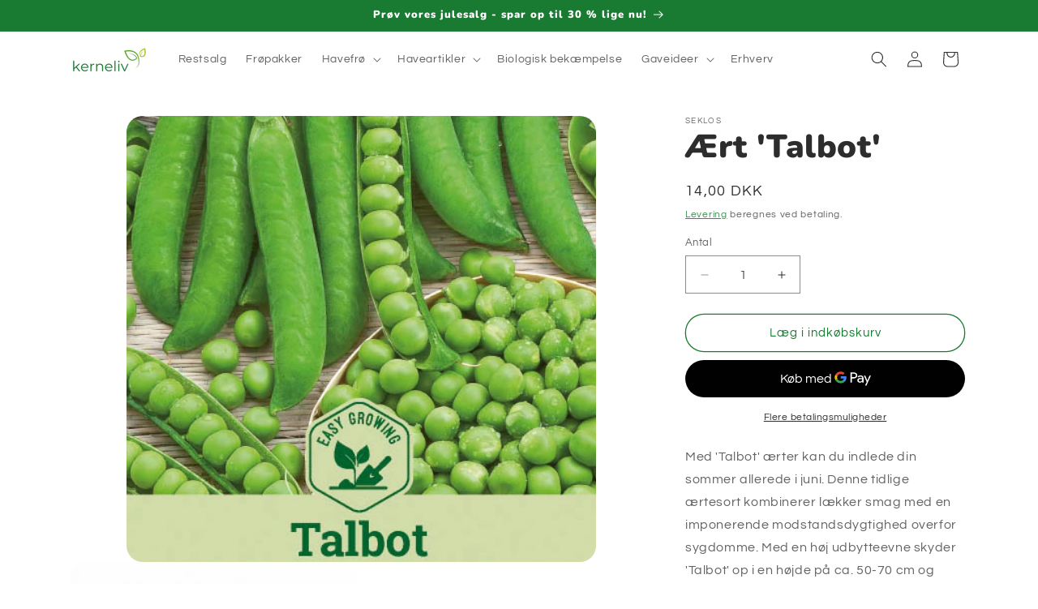

--- FILE ---
content_type: text/html; charset=utf-8
request_url: https://kerneliv.dk/products/aert-talbot
body_size: 35386
content:
<!doctype html>
<html class="js" lang="da">
  <head>
    <meta charset="utf-8">
    <meta http-equiv="X-UA-Compatible" content="IE=edge">
    <meta name="viewport" content="width=device-width,initial-scale=1">
    <meta name="theme-color" content="">
    <link rel="canonical" href="https://kerneliv.dk/products/aert-talbot"><link rel="preconnect" href="https://fonts.shopifycdn.com" crossorigin><title>
      Ært &#39;Talbot&#39;
 &ndash; Kerneliv.dk</title>

    
      <meta name="description" content="Med &#39;Talbot&#39; ærter kan du indlede din sommer allerede i juni. Denne tidlige ærtesort kombinerer lækker smag med en imponerende modstandsdygtighed overfor sygdomme. Med en høj udbytteevne skyder &#39;Talbot&#39; op i en højde på ca. 50-70 cm og trives bedst med en smule støtte. Hver bælg måler omkring 7 cm og er fyldt med 7–8 s">
    

    

<meta property="og:site_name" content="Kerneliv.dk">
<meta property="og:url" content="https://kerneliv.dk/products/aert-talbot">
<meta property="og:title" content="Ært &#39;Talbot&#39;">
<meta property="og:type" content="product">
<meta property="og:description" content="Med &#39;Talbot&#39; ærter kan du indlede din sommer allerede i juni. Denne tidlige ærtesort kombinerer lækker smag med en imponerende modstandsdygtighed overfor sygdomme. Med en høj udbytteevne skyder &#39;Talbot&#39; op i en højde på ca. 50-70 cm og trives bedst med en smule støtte. Hver bælg måler omkring 7 cm og er fyldt med 7–8 s"><meta property="og:image" content="http://kerneliv.dk/cdn/shop/files/aerttalbot.png?v=1700310301">
  <meta property="og:image:secure_url" content="https://kerneliv.dk/cdn/shop/files/aerttalbot.png?v=1700310301">
  <meta property="og:image:width" content="469">
  <meta property="og:image:height" content="446"><meta property="og:price:amount" content="14,00">
  <meta property="og:price:currency" content="DKK"><meta name="twitter:card" content="summary_large_image">
<meta name="twitter:title" content="Ært &#39;Talbot&#39;">
<meta name="twitter:description" content="Med &#39;Talbot&#39; ærter kan du indlede din sommer allerede i juni. Denne tidlige ærtesort kombinerer lækker smag med en imponerende modstandsdygtighed overfor sygdomme. Med en høj udbytteevne skyder &#39;Talbot&#39; op i en højde på ca. 50-70 cm og trives bedst med en smule støtte. Hver bælg måler omkring 7 cm og er fyldt med 7–8 s">


    <script src="//kerneliv.dk/cdn/shop/t/5/assets/constants.js?v=132983761750457495441765824798" defer="defer"></script>
    <script src="//kerneliv.dk/cdn/shop/t/5/assets/pubsub.js?v=25310214064522200911765824800" defer="defer"></script>
    <script src="//kerneliv.dk/cdn/shop/t/5/assets/global.js?v=7301445359237545521765824798" defer="defer"></script>
    <script src="//kerneliv.dk/cdn/shop/t/5/assets/details-disclosure.js?v=13653116266235556501765824798" defer="defer"></script>
    <script src="//kerneliv.dk/cdn/shop/t/5/assets/details-modal.js?v=25581673532751508451765824798" defer="defer"></script>
    <script src="//kerneliv.dk/cdn/shop/t/5/assets/search-form.js?v=133129549252120666541765824800" defer="defer"></script><script src="//kerneliv.dk/cdn/shop/t/5/assets/animations.js?v=88693664871331136111765824798" defer="defer"></script><script>window.performance && window.performance.mark && window.performance.mark('shopify.content_for_header.start');</script><meta name="google-site-verification" content="9OqIiHXg49tHpg67R8MKgMJc67feqCi8j36LXXzCosE">
<meta name="facebook-domain-verification" content="snrbpciwm4am6pj552xeh4qc931soq">
<meta id="shopify-digital-wallet" name="shopify-digital-wallet" content="/77409878348/digital_wallets/dialog">
<meta name="shopify-checkout-api-token" content="a9344c20d273c293339690c38ef6bcc1">
<link rel="alternate" hreflang="x-default" href="https://kerneliv.dk/products/aert-talbot">
<link rel="alternate" hreflang="da" href="https://kerneliv.dk/products/aert-talbot">
<link rel="alternate" hreflang="en" href="https://kerneliv.dk/en/products/aert-talbot">
<link rel="alternate" type="application/json+oembed" href="https://kerneliv.dk/products/aert-talbot.oembed">
<script async="async" src="/checkouts/internal/preloads.js?locale=da-DK"></script>
<script id="apple-pay-shop-capabilities" type="application/json">{"shopId":77409878348,"countryCode":"DK","currencyCode":"DKK","merchantCapabilities":["supports3DS"],"merchantId":"gid:\/\/shopify\/Shop\/77409878348","merchantName":"Kerneliv.dk","requiredBillingContactFields":["postalAddress","email","phone"],"requiredShippingContactFields":["postalAddress","email","phone"],"shippingType":"shipping","supportedNetworks":["visa","maestro","masterCard","amex"],"total":{"type":"pending","label":"Kerneliv.dk","amount":"1.00"},"shopifyPaymentsEnabled":true,"supportsSubscriptions":true}</script>
<script id="shopify-features" type="application/json">{"accessToken":"a9344c20d273c293339690c38ef6bcc1","betas":["rich-media-storefront-analytics"],"domain":"kerneliv.dk","predictiveSearch":true,"shopId":77409878348,"locale":"da"}</script>
<script>var Shopify = Shopify || {};
Shopify.shop = "485e62-2.myshopify.com";
Shopify.locale = "da";
Shopify.currency = {"active":"DKK","rate":"1.0"};
Shopify.country = "DK";
Shopify.theme = {"name":"Dennis Tema","id":190757208396,"schema_name":"Dawn","schema_version":"15.4.1","theme_store_id":887,"role":"main"};
Shopify.theme.handle = "null";
Shopify.theme.style = {"id":null,"handle":null};
Shopify.cdnHost = "kerneliv.dk/cdn";
Shopify.routes = Shopify.routes || {};
Shopify.routes.root = "/";</script>
<script type="module">!function(o){(o.Shopify=o.Shopify||{}).modules=!0}(window);</script>
<script>!function(o){function n(){var o=[];function n(){o.push(Array.prototype.slice.apply(arguments))}return n.q=o,n}var t=o.Shopify=o.Shopify||{};t.loadFeatures=n(),t.autoloadFeatures=n()}(window);</script>
<script id="shop-js-analytics" type="application/json">{"pageType":"product"}</script>
<script defer="defer" async type="module" src="//kerneliv.dk/cdn/shopifycloud/shop-js/modules/v2/client.init-shop-cart-sync_ByjAFD2B.da.esm.js"></script>
<script defer="defer" async type="module" src="//kerneliv.dk/cdn/shopifycloud/shop-js/modules/v2/chunk.common_D-UimmQe.esm.js"></script>
<script defer="defer" async type="module" src="//kerneliv.dk/cdn/shopifycloud/shop-js/modules/v2/chunk.modal_C_zrfWbZ.esm.js"></script>
<script type="module">
  await import("//kerneliv.dk/cdn/shopifycloud/shop-js/modules/v2/client.init-shop-cart-sync_ByjAFD2B.da.esm.js");
await import("//kerneliv.dk/cdn/shopifycloud/shop-js/modules/v2/chunk.common_D-UimmQe.esm.js");
await import("//kerneliv.dk/cdn/shopifycloud/shop-js/modules/v2/chunk.modal_C_zrfWbZ.esm.js");

  window.Shopify.SignInWithShop?.initShopCartSync?.({"fedCMEnabled":true,"windoidEnabled":true});

</script>
<script>(function() {
  var isLoaded = false;
  function asyncLoad() {
    if (isLoaded) return;
    isLoaded = true;
    var urls = ["https:\/\/cdn.shopify.com\/s\/files\/1\/0774\/0987\/8348\/t\/2\/assets\/pop_77409878348.js?v=1696625043\u0026shop=485e62-2.myshopify.com","https:\/\/ecommplugins-scripts.trustpilot.com\/v2.1\/js\/header.min.js?settings=eyJrZXkiOiJNT1gxYVZPWjhVRDg1S3Z1In0=\u0026v=2.5\u0026shop=485e62-2.myshopify.com","https:\/\/ecommplugins-scripts.trustpilot.com\/v2.1\/js\/success.min.js?settings=eyJrZXkiOiJNT1gxYVZPWjhVRDg1S3Z1IiwidCI6WyJvcmRlcnMvZnVsZmlsbGVkIl0sInYiOiIifQ==\u0026shop=485e62-2.myshopify.com","https:\/\/ecommplugins-trustboxsettings.trustpilot.com\/485e62-2.myshopify.com.js?settings=1766837586161\u0026shop=485e62-2.myshopify.com"];
    for (var i = 0; i < urls.length; i++) {
      var s = document.createElement('script');
      s.type = 'text/javascript';
      s.async = true;
      s.src = urls[i];
      var x = document.getElementsByTagName('script')[0];
      x.parentNode.insertBefore(s, x);
    }
  };
  if(window.attachEvent) {
    window.attachEvent('onload', asyncLoad);
  } else {
    window.addEventListener('load', asyncLoad, false);
  }
})();</script>
<script id="__st">var __st={"a":77409878348,"offset":3600,"reqid":"62ee47bc-2253-42cf-8023-cf474fac6dbc-1769237109","pageurl":"kerneliv.dk\/products\/aert-talbot","u":"a304d1aa29f8","p":"product","rtyp":"product","rid":8767659049292};</script>
<script>window.ShopifyPaypalV4VisibilityTracking = true;</script>
<script id="captcha-bootstrap">!function(){'use strict';const t='contact',e='account',n='new_comment',o=[[t,t],['blogs',n],['comments',n],[t,'customer']],c=[[e,'customer_login'],[e,'guest_login'],[e,'recover_customer_password'],[e,'create_customer']],r=t=>t.map((([t,e])=>`form[action*='/${t}']:not([data-nocaptcha='true']) input[name='form_type'][value='${e}']`)).join(','),a=t=>()=>t?[...document.querySelectorAll(t)].map((t=>t.form)):[];function s(){const t=[...o],e=r(t);return a(e)}const i='password',u='form_key',d=['recaptcha-v3-token','g-recaptcha-response','h-captcha-response',i],f=()=>{try{return window.sessionStorage}catch{return}},m='__shopify_v',_=t=>t.elements[u];function p(t,e,n=!1){try{const o=window.sessionStorage,c=JSON.parse(o.getItem(e)),{data:r}=function(t){const{data:e,action:n}=t;return t[m]||n?{data:e,action:n}:{data:t,action:n}}(c);for(const[e,n]of Object.entries(r))t.elements[e]&&(t.elements[e].value=n);n&&o.removeItem(e)}catch(o){console.error('form repopulation failed',{error:o})}}const l='form_type',E='cptcha';function T(t){t.dataset[E]=!0}const w=window,h=w.document,L='Shopify',v='ce_forms',y='captcha';let A=!1;((t,e)=>{const n=(g='f06e6c50-85a8-45c8-87d0-21a2b65856fe',I='https://cdn.shopify.com/shopifycloud/storefront-forms-hcaptcha/ce_storefront_forms_captcha_hcaptcha.v1.5.2.iife.js',D={infoText:'Beskyttet af hCaptcha',privacyText:'Beskyttelse af persondata',termsText:'Vilkår'},(t,e,n)=>{const o=w[L][v],c=o.bindForm;if(c)return c(t,g,e,D).then(n);var r;o.q.push([[t,g,e,D],n]),r=I,A||(h.body.append(Object.assign(h.createElement('script'),{id:'captcha-provider',async:!0,src:r})),A=!0)});var g,I,D;w[L]=w[L]||{},w[L][v]=w[L][v]||{},w[L][v].q=[],w[L][y]=w[L][y]||{},w[L][y].protect=function(t,e){n(t,void 0,e),T(t)},Object.freeze(w[L][y]),function(t,e,n,w,h,L){const[v,y,A,g]=function(t,e,n){const i=e?o:[],u=t?c:[],d=[...i,...u],f=r(d),m=r(i),_=r(d.filter((([t,e])=>n.includes(e))));return[a(f),a(m),a(_),s()]}(w,h,L),I=t=>{const e=t.target;return e instanceof HTMLFormElement?e:e&&e.form},D=t=>v().includes(t);t.addEventListener('submit',(t=>{const e=I(t);if(!e)return;const n=D(e)&&!e.dataset.hcaptchaBound&&!e.dataset.recaptchaBound,o=_(e),c=g().includes(e)&&(!o||!o.value);(n||c)&&t.preventDefault(),c&&!n&&(function(t){try{if(!f())return;!function(t){const e=f();if(!e)return;const n=_(t);if(!n)return;const o=n.value;o&&e.removeItem(o)}(t);const e=Array.from(Array(32),(()=>Math.random().toString(36)[2])).join('');!function(t,e){_(t)||t.append(Object.assign(document.createElement('input'),{type:'hidden',name:u})),t.elements[u].value=e}(t,e),function(t,e){const n=f();if(!n)return;const o=[...t.querySelectorAll(`input[type='${i}']`)].map((({name:t})=>t)),c=[...d,...o],r={};for(const[a,s]of new FormData(t).entries())c.includes(a)||(r[a]=s);n.setItem(e,JSON.stringify({[m]:1,action:t.action,data:r}))}(t,e)}catch(e){console.error('failed to persist form',e)}}(e),e.submit())}));const S=(t,e)=>{t&&!t.dataset[E]&&(n(t,e.some((e=>e===t))),T(t))};for(const o of['focusin','change'])t.addEventListener(o,(t=>{const e=I(t);D(e)&&S(e,y())}));const B=e.get('form_key'),M=e.get(l),P=B&&M;t.addEventListener('DOMContentLoaded',(()=>{const t=y();if(P)for(const e of t)e.elements[l].value===M&&p(e,B);[...new Set([...A(),...v().filter((t=>'true'===t.dataset.shopifyCaptcha))])].forEach((e=>S(e,t)))}))}(h,new URLSearchParams(w.location.search),n,t,e,['guest_login'])})(!0,!0)}();</script>
<script integrity="sha256-4kQ18oKyAcykRKYeNunJcIwy7WH5gtpwJnB7kiuLZ1E=" data-source-attribution="shopify.loadfeatures" defer="defer" src="//kerneliv.dk/cdn/shopifycloud/storefront/assets/storefront/load_feature-a0a9edcb.js" crossorigin="anonymous"></script>
<script data-source-attribution="shopify.dynamic_checkout.dynamic.init">var Shopify=Shopify||{};Shopify.PaymentButton=Shopify.PaymentButton||{isStorefrontPortableWallets:!0,init:function(){window.Shopify.PaymentButton.init=function(){};var t=document.createElement("script");t.src="https://kerneliv.dk/cdn/shopifycloud/portable-wallets/latest/portable-wallets.da.js",t.type="module",document.head.appendChild(t)}};
</script>
<script data-source-attribution="shopify.dynamic_checkout.buyer_consent">
  function portableWalletsHideBuyerConsent(e){var t=document.getElementById("shopify-buyer-consent"),n=document.getElementById("shopify-subscription-policy-button");t&&n&&(t.classList.add("hidden"),t.setAttribute("aria-hidden","true"),n.removeEventListener("click",e))}function portableWalletsShowBuyerConsent(e){var t=document.getElementById("shopify-buyer-consent"),n=document.getElementById("shopify-subscription-policy-button");t&&n&&(t.classList.remove("hidden"),t.removeAttribute("aria-hidden"),n.addEventListener("click",e))}window.Shopify?.PaymentButton&&(window.Shopify.PaymentButton.hideBuyerConsent=portableWalletsHideBuyerConsent,window.Shopify.PaymentButton.showBuyerConsent=portableWalletsShowBuyerConsent);
</script>
<script>
  function portableWalletsCleanup(e){e&&e.src&&console.error("Failed to load portable wallets script "+e.src);var t=document.querySelectorAll("shopify-accelerated-checkout .shopify-payment-button__skeleton, shopify-accelerated-checkout-cart .wallet-cart-button__skeleton"),e=document.getElementById("shopify-buyer-consent");for(let e=0;e<t.length;e++)t[e].remove();e&&e.remove()}function portableWalletsNotLoadedAsModule(e){e instanceof ErrorEvent&&"string"==typeof e.message&&e.message.includes("import.meta")&&"string"==typeof e.filename&&e.filename.includes("portable-wallets")&&(window.removeEventListener("error",portableWalletsNotLoadedAsModule),window.Shopify.PaymentButton.failedToLoad=e,"loading"===document.readyState?document.addEventListener("DOMContentLoaded",window.Shopify.PaymentButton.init):window.Shopify.PaymentButton.init())}window.addEventListener("error",portableWalletsNotLoadedAsModule);
</script>

<script type="module" src="https://kerneliv.dk/cdn/shopifycloud/portable-wallets/latest/portable-wallets.da.js" onError="portableWalletsCleanup(this)" crossorigin="anonymous"></script>
<script nomodule>
  document.addEventListener("DOMContentLoaded", portableWalletsCleanup);
</script>

<script id='scb4127' type='text/javascript' async='' src='https://kerneliv.dk/cdn/shopifycloud/privacy-banner/storefront-banner.js'></script><link id="shopify-accelerated-checkout-styles" rel="stylesheet" media="screen" href="https://kerneliv.dk/cdn/shopifycloud/portable-wallets/latest/accelerated-checkout-backwards-compat.css" crossorigin="anonymous">
<style id="shopify-accelerated-checkout-cart">
        #shopify-buyer-consent {
  margin-top: 1em;
  display: inline-block;
  width: 100%;
}

#shopify-buyer-consent.hidden {
  display: none;
}

#shopify-subscription-policy-button {
  background: none;
  border: none;
  padding: 0;
  text-decoration: underline;
  font-size: inherit;
  cursor: pointer;
}

#shopify-subscription-policy-button::before {
  box-shadow: none;
}

      </style>
<script id="sections-script" data-sections="header" defer="defer" src="//kerneliv.dk/cdn/shop/t/5/compiled_assets/scripts.js?v=762"></script>
<script>window.performance && window.performance.mark && window.performance.mark('shopify.content_for_header.end');</script>


    <style data-shopify>
      @font-face {
  font-family: Questrial;
  font-weight: 400;
  font-style: normal;
  font-display: swap;
  src: url("//kerneliv.dk/cdn/fonts/questrial/questrial_n4.66abac5d8209a647b4bf8089b0451928ef144c07.woff2") format("woff2"),
       url("//kerneliv.dk/cdn/fonts/questrial/questrial_n4.e86c53e77682db9bf4b0ee2dd71f214dc16adda4.woff") format("woff");
}

      
      
      
      @font-face {
  font-family: Nunito;
  font-weight: 900;
  font-style: normal;
  font-display: swap;
  src: url("//kerneliv.dk/cdn/fonts/nunito/nunito_n9.29703ebe5c8d8fa1bc7f2dcb872bdf16cf7ff465.woff2") format("woff2"),
       url("//kerneliv.dk/cdn/fonts/nunito/nunito_n9.37c60d6be0d57e3635735f5fdd179e5283d59f56.woff") format("woff");
}


      
        :root,
        .color-background-1 {
          --color-background: 255,255,255;
        
          --gradient-background: #ffffff;
        

        

        --color-foreground: 45,45,45;
        --color-background-contrast: 191,191,191;
        --color-shadow: 18,18,18;
        --color-button: 25,122,49;
        --color-button-text: 255,255,255;
        --color-secondary-button: 255,255,255;
        --color-secondary-button-text: 25,122,49;
        --color-link: 25,122,49;
        --color-badge-foreground: 45,45,45;
        --color-badge-background: 255,255,255;
        --color-badge-border: 45,45,45;
        --payment-terms-background-color: rgb(255 255 255);
      }
      
        
        .color-background-2 {
          --color-background: 241,235,226;
        
          --gradient-background: #f1ebe2;
        

        

        --color-foreground: 0,0,0;
        --color-background-contrast: 199,176,140;
        --color-shadow: 18,18,18;
        --color-button: 166,200,42;
        --color-button-text: 255,255,255;
        --color-secondary-button: 241,235,226;
        --color-secondary-button-text: 166,200,42;
        --color-link: 166,200,42;
        --color-badge-foreground: 0,0,0;
        --color-badge-background: 241,235,226;
        --color-badge-border: 0,0,0;
        --payment-terms-background-color: rgb(241 235 226);
      }
      
        
        .color-inverse {
          --color-background: 25,122,49;
        
          --gradient-background: #197a31;
        

        

        --color-foreground: 255,255,255;
        --color-background-contrast: 3,16,7;
        --color-shadow: 18,18,18;
        --color-button: 255,255,255;
        --color-button-text: 0,0,0;
        --color-secondary-button: 25,122,49;
        --color-secondary-button-text: 255,255,255;
        --color-link: 255,255,255;
        --color-badge-foreground: 255,255,255;
        --color-badge-background: 25,122,49;
        --color-badge-border: 255,255,255;
        --payment-terms-background-color: rgb(25 122 49);
      }
      
        
        .color-accent-1 {
          --color-background: 18,18,18;
        
          --gradient-background: #121212;
        

        

        --color-foreground: 255,255,255;
        --color-background-contrast: 146,146,146;
        --color-shadow: 18,18,18;
        --color-button: 255,255,255;
        --color-button-text: 18,18,18;
        --color-secondary-button: 18,18,18;
        --color-secondary-button-text: 255,255,255;
        --color-link: 255,255,255;
        --color-badge-foreground: 255,255,255;
        --color-badge-background: 18,18,18;
        --color-badge-border: 255,255,255;
        --payment-terms-background-color: rgb(18 18 18);
      }
      
        
        .color-accent-2 {
          --color-background: 51,79,180;
        
          --gradient-background: #334fb4;
        

        

        --color-foreground: 255,255,255;
        --color-background-contrast: 23,35,81;
        --color-shadow: 18,18,18;
        --color-button: 255,255,255;
        --color-button-text: 51,79,180;
        --color-secondary-button: 51,79,180;
        --color-secondary-button-text: 255,255,255;
        --color-link: 255,255,255;
        --color-badge-foreground: 255,255,255;
        --color-badge-background: 51,79,180;
        --color-badge-border: 255,255,255;
        --payment-terms-background-color: rgb(51 79 180);
      }
      
        
        .color-scheme-de71005c-9acb-4986-b1b6-d635b048082c {
          --color-background: 241,235,226;
        
          --gradient-background: #f1ebe2;
        

        

        --color-foreground: 45,45,45;
        --color-background-contrast: 199,176,140;
        --color-shadow: 18,18,18;
        --color-button: 25,122,49;
        --color-button-text: 255,255,255;
        --color-secondary-button: 241,235,226;
        --color-secondary-button-text: 25,122,49;
        --color-link: 25,122,49;
        --color-badge-foreground: 45,45,45;
        --color-badge-background: 241,235,226;
        --color-badge-border: 45,45,45;
        --payment-terms-background-color: rgb(241 235 226);
      }
      

      body, .color-background-1, .color-background-2, .color-inverse, .color-accent-1, .color-accent-2, .color-scheme-de71005c-9acb-4986-b1b6-d635b048082c {
        color: rgba(var(--color-foreground), 0.75);
        background-color: rgb(var(--color-background));
      }

      :root {
        --font-body-family: Questrial, sans-serif;
        --font-body-style: normal;
        --font-body-weight: 400;
        --font-body-weight-bold: 700;

        --font-heading-family: Nunito, sans-serif;
        --font-heading-style: normal;
        --font-heading-weight: 900;

        --font-body-scale: 1.0;
        --font-heading-scale: 1.0;

        --media-padding: px;
        --media-border-opacity: 0.05;
        --media-border-width: 0px;
        --media-radius: 20px;
        --media-shadow-opacity: 0.0;
        --media-shadow-horizontal-offset: 0px;
        --media-shadow-vertical-offset: 4px;
        --media-shadow-blur-radius: 5px;
        --media-shadow-visible: 0;

        --page-width: 120rem;
        --page-width-margin: 0rem;

        --product-card-image-padding: 0.0rem;
        --product-card-corner-radius: 2.0rem;
        --product-card-text-alignment: left;
        --product-card-border-width: 0.0rem;
        --product-card-border-opacity: 0.1;
        --product-card-shadow-opacity: 0.0;
        --product-card-shadow-visible: 0;
        --product-card-shadow-horizontal-offset: 0.0rem;
        --product-card-shadow-vertical-offset: 0.4rem;
        --product-card-shadow-blur-radius: 0.5rem;

        --collection-card-image-padding: 0.0rem;
        --collection-card-corner-radius: 0.0rem;
        --collection-card-text-alignment: left;
        --collection-card-border-width: 0.0rem;
        --collection-card-border-opacity: 0.1;
        --collection-card-shadow-opacity: 0.0;
        --collection-card-shadow-visible: 0;
        --collection-card-shadow-horizontal-offset: 0.0rem;
        --collection-card-shadow-vertical-offset: 0.4rem;
        --collection-card-shadow-blur-radius: 0.5rem;

        --blog-card-image-padding: 0.0rem;
        --blog-card-corner-radius: 0.0rem;
        --blog-card-text-alignment: left;
        --blog-card-border-width: 0.0rem;
        --blog-card-border-opacity: 0.1;
        --blog-card-shadow-opacity: 0.0;
        --blog-card-shadow-visible: 0;
        --blog-card-shadow-horizontal-offset: 0.0rem;
        --blog-card-shadow-vertical-offset: 0.4rem;
        --blog-card-shadow-blur-radius: 0.5rem;

        --badge-corner-radius: 4.0rem;

        --popup-border-width: 1px;
        --popup-border-opacity: 0.1;
        --popup-corner-radius: 0px;
        --popup-shadow-opacity: 0.05;
        --popup-shadow-horizontal-offset: 0px;
        --popup-shadow-vertical-offset: 4px;
        --popup-shadow-blur-radius: 5px;

        --drawer-border-width: 1px;
        --drawer-border-opacity: 0.1;
        --drawer-shadow-opacity: 0.0;
        --drawer-shadow-horizontal-offset: 0px;
        --drawer-shadow-vertical-offset: 4px;
        --drawer-shadow-blur-radius: 5px;

        --spacing-sections-desktop: 0px;
        --spacing-sections-mobile: 0px;

        --grid-desktop-vertical-spacing: 8px;
        --grid-desktop-horizontal-spacing: 8px;
        --grid-mobile-vertical-spacing: 4px;
        --grid-mobile-horizontal-spacing: 4px;

        --text-boxes-border-opacity: 0.1;
        --text-boxes-border-width: 0px;
        --text-boxes-radius: 20px;
        --text-boxes-shadow-opacity: 0.0;
        --text-boxes-shadow-visible: 0;
        --text-boxes-shadow-horizontal-offset: 0px;
        --text-boxes-shadow-vertical-offset: 4px;
        --text-boxes-shadow-blur-radius: 5px;

        --buttons-radius: 40px;
        --buttons-radius-outset: 41px;
        --buttons-border-width: 1px;
        --buttons-border-opacity: 1.0;
        --buttons-shadow-opacity: 0.0;
        --buttons-shadow-visible: 0;
        --buttons-shadow-horizontal-offset: 0px;
        --buttons-shadow-vertical-offset: 4px;
        --buttons-shadow-blur-radius: 5px;
        --buttons-border-offset: 0.3px;

        --inputs-radius: 0px;
        --inputs-border-width: 1px;
        --inputs-border-opacity: 0.55;
        --inputs-shadow-opacity: 0.0;
        --inputs-shadow-horizontal-offset: 0px;
        --inputs-margin-offset: 0px;
        --inputs-shadow-vertical-offset: 4px;
        --inputs-shadow-blur-radius: 5px;
        --inputs-radius-outset: 0px;

        --variant-pills-radius: 40px;
        --variant-pills-border-width: 1px;
        --variant-pills-border-opacity: 0.55;
        --variant-pills-shadow-opacity: 0.0;
        --variant-pills-shadow-horizontal-offset: 0px;
        --variant-pills-shadow-vertical-offset: 4px;
        --variant-pills-shadow-blur-radius: 5px;
      }

      *,
      *::before,
      *::after {
        box-sizing: inherit;
      }

      html {
        box-sizing: border-box;
        font-size: calc(var(--font-body-scale) * 62.5%);
        height: 100%;
      }

      body {
        display: grid;
        grid-template-rows: auto auto 1fr auto;
        grid-template-columns: 100%;
        min-height: 100%;
        margin: 0;
        font-size: 1.5rem;
        letter-spacing: 0.06rem;
        line-height: calc(1 + 0.8 / var(--font-body-scale));
        font-family: var(--font-body-family);
        font-style: var(--font-body-style);
        font-weight: var(--font-body-weight);
      }

      @media screen and (min-width: 750px) {
        body {
          font-size: 1.6rem;
        }
      }
    </style>

    <link href="//kerneliv.dk/cdn/shop/t/5/assets/base.css?v=159841507637079171801765824798" rel="stylesheet" type="text/css" media="all" />
    <link rel="stylesheet" href="//kerneliv.dk/cdn/shop/t/5/assets/component-cart-items.css?v=13033300910818915211765824798" media="print" onload="this.media='all'">
      <link rel="preload" as="font" href="//kerneliv.dk/cdn/fonts/questrial/questrial_n4.66abac5d8209a647b4bf8089b0451928ef144c07.woff2" type="font/woff2" crossorigin>
      

      <link rel="preload" as="font" href="//kerneliv.dk/cdn/fonts/nunito/nunito_n9.29703ebe5c8d8fa1bc7f2dcb872bdf16cf7ff465.woff2" type="font/woff2" crossorigin>
      
<link href="//kerneliv.dk/cdn/shop/t/5/assets/component-localization-form.css?v=170315343355214948141765824798" rel="stylesheet" type="text/css" media="all" />
      <script src="//kerneliv.dk/cdn/shop/t/5/assets/localization-form.js?v=144176611646395275351765824799" defer="defer"></script><link
        rel="stylesheet"
        href="//kerneliv.dk/cdn/shop/t/5/assets/component-predictive-search.css?v=118923337488134913561765824798"
        media="print"
        onload="this.media='all'"
      ><script>
      if (Shopify.designMode) {
        document.documentElement.classList.add('shopify-design-mode');
      }
    </script>
  <script type="text/javascript">
  window.Pop = window.Pop || {};
  window.Pop.common = window.Pop.common || {};
  window.Pop.common.shop = {
    permanent_domain: '485e62-2.myshopify.com',
    currency: "DKK",
    money_format: "\u003cspan class=money\u003e{{amount_with_comma_separator}} kr\u003c\/span\u003e",
    id: 77409878348
  };
  

  window.Pop.common.template = 'product';
  window.Pop.common.cart = {};
  window.Pop.common.vapid_public_key = "BJuXCmrtTK335SuczdNVYrGVtP_WXn4jImChm49st7K7z7e8gxSZUKk4DhUpk8j2Xpiw5G4-ylNbMKLlKkUEU98=";
  window.Pop.global_config = {"asset_urls":{"loy":{},"rev":{},"pu":{"init_js":null},"widgets":{"init_js":"https:\/\/cdn.shopify.com\/s\/files\/1\/0194\/1736\/6592\/t\/1\/assets\/ba_widget_init.js?v=1743185715","modal_js":"https:\/\/cdn.shopify.com\/s\/files\/1\/0194\/1736\/6592\/t\/1\/assets\/ba_widget_modal.js?v=1728041538","modal_css":"https:\/\/cdn.shopify.com\/s\/files\/1\/0194\/1736\/6592\/t\/1\/assets\/ba_widget_modal.css?v=1654723622"},"forms":{},"global":{"helper_js":"https:\/\/cdn.shopify.com\/s\/files\/1\/0194\/1736\/6592\/t\/1\/assets\/ba_pop_tracking.js?v=1704919189"}},"proxy_paths":{"pop":"\/apps\/ba-pop","app_metrics":"\/apps\/ba-pop\/app_metrics","push_subscription":"\/apps\/ba-pop\/push"},"aat":["pop"],"pv":false,"sts":false,"bam":true,"batc":true,"base_money_format":"\u003cspan class=money\u003e{{amount_with_comma_separator}} kr\u003c\/span\u003e","online_store_version":2,"loy_js_api_enabled":false,"shop":{"id":77409878348,"name":"Kerneliv.dk","domain":"kerneliv.dk"}};
  window.Pop.widgets_config = {"id":120585,"active":false,"frequency_limit_amount":2,"frequency_limit_time_unit":"days","background_image":{"position":"right","widget_background_preview_url":""},"initial_state":{"body":"Tilmeld dig som kernekunde og få rabat på hele sortimentet. Gælder på én ordre.","title":"Spar 10 % på din første ordre  🌱","cta_text":"JA TAK","show_email":"true","action_text":"Saving...","footer_text":"Du tilmelder dig for at modtage kommunikation via e-mail og kan til enhver tid afmelde dig.","dismiss_text":"Nej tak","email_placeholder":"Email","phone_placeholder":"Phone Number"},"success_state":{"body":"Du er nu Kernekunde. Kopiér din rabatkode og anvend den i rabatkodefeltet, når du går til betaling.","title":"Velkommen  😀","cta_text":"Fortsæt med at shoppe","cta_action":"dismiss","redirect_url":"","open_url_new_tab":"false"},"closed_state":{"action":"close_widget","font_size":"20","action_text":"GET 10% OFF","display_offset":"300","display_position":"left"},"error_state":{"submit_error":"Beklager, prøv venligst igen senere","invalid_email":"Indtast venligst gyldig e-mailadresse!","error_subscribing":"Fejl ved abonnement. Prøv igen senere","already_registered":"Du er allerede tilmeldt dig","invalid_phone_number":"Please enter valid phone number!"},"trigger":{"action":"on_timer","delay_in_seconds":"10"},"colors":{"link_color":"#4FC3F7","sticky_bar_bg":"#C62828","cta_font_color":"#fff","body_font_color":"#000","sticky_bar_text":"#fff","background_color":"#fff","error_text_color":"#ff2626","title_font_color":"#000","footer_font_color":"#bbb","dismiss_font_color":"#bbb","cta_background_color":"#000","sticky_coupon_bar_bg":"#286ef8","error_text_background":"","sticky_coupon_bar_text":"#fff"},"sticky_coupon_bar":{"enabled":"false","message":"Don't forget to use your code"},"display_style":{"font":"Arial","size":"regular","align":"center"},"dismissable":true,"has_background":false,"opt_in_channels":["email"],"rules":[],"widget_css":".powered_by_rivo{\n  display: block;\n}\n.ba_widget_main_design {\n  background: #fff;\n}\n.ba_widget_content{text-align: center}\n.ba_widget_parent{\n  font-family: Arial;\n}\n.ba_widget_parent.background{\n}\n.ba_widget_left_content{\n}\n.ba_widget_right_content{\n}\n#ba_widget_cta_button:disabled{\n  background: #000cc;\n}\n#ba_widget_cta_button{\n  background: #000;\n  color: #fff;\n}\n#ba_widget_cta_button:after {\n  background: #000e0;\n}\n.ba_initial_state_title, .ba_success_state_title{\n  color: #000;\n}\n.ba_initial_state_body, .ba_success_state_body{\n  color: #000;\n}\n.ba_initial_state_dismiss_text{\n  color: #bbb;\n}\n.ba_initial_state_footer_text, .ba_initial_state_sms_agreement{\n  color: #bbb;\n}\n.ba_widget_error{\n  color: #ff2626;\n  background: ;\n}\n.ba_link_color{\n  color: #4FC3F7;\n}\n","custom_css":null,"logo":null};
</script>


<script type="text/javascript">
  

  (function() {
    //Global snippet for Email Popups
    //this is updated automatically - do not edit manually.
    document.addEventListener('DOMContentLoaded', function() {
      function loadScript(src, defer, done) {
        var js = document.createElement('script');
        js.src = src;
        js.defer = defer;
        js.onload = function(){done();};
        js.onerror = function(){
          done(new Error('Failed to load script ' + src));
        };
        document.head.appendChild(js);
      }

      function browserSupportsAllFeatures() {
        return window.Promise && window.fetch && window.Symbol;
      }

      if (browserSupportsAllFeatures()) {
        main();
      } else {
        loadScript('https://cdnjs.cloudflare.com/polyfill/v3/polyfill.min.js?features=Promise,fetch', true, main);
      }

      function loadAppScripts(){
        const popAppEmbedEnabled = document.getElementById("pop-app-embed-init");

        if (window.Pop.global_config.aat.includes("pop") && !popAppEmbedEnabled){
          loadScript(window.Pop.global_config.asset_urls.widgets.init_js, true, function(){});
        }
      }

      function main(err) {
        loadScript(window.Pop.global_config.asset_urls.global.helper_js, false, loadAppScripts);
      }
    });
  })();
</script>

<link href="https://monorail-edge.shopifysvc.com" rel="dns-prefetch">
<script>(function(){if ("sendBeacon" in navigator && "performance" in window) {try {var session_token_from_headers = performance.getEntriesByType('navigation')[0].serverTiming.find(x => x.name == '_s').description;} catch {var session_token_from_headers = undefined;}var session_cookie_matches = document.cookie.match(/_shopify_s=([^;]*)/);var session_token_from_cookie = session_cookie_matches && session_cookie_matches.length === 2 ? session_cookie_matches[1] : "";var session_token = session_token_from_headers || session_token_from_cookie || "";function handle_abandonment_event(e) {var entries = performance.getEntries().filter(function(entry) {return /monorail-edge.shopifysvc.com/.test(entry.name);});if (!window.abandonment_tracked && entries.length === 0) {window.abandonment_tracked = true;var currentMs = Date.now();var navigation_start = performance.timing.navigationStart;var payload = {shop_id: 77409878348,url: window.location.href,navigation_start,duration: currentMs - navigation_start,session_token,page_type: "product"};window.navigator.sendBeacon("https://monorail-edge.shopifysvc.com/v1/produce", JSON.stringify({schema_id: "online_store_buyer_site_abandonment/1.1",payload: payload,metadata: {event_created_at_ms: currentMs,event_sent_at_ms: currentMs}}));}}window.addEventListener('pagehide', handle_abandonment_event);}}());</script>
<script id="web-pixels-manager-setup">(function e(e,d,r,n,o){if(void 0===o&&(o={}),!Boolean(null===(a=null===(i=window.Shopify)||void 0===i?void 0:i.analytics)||void 0===a?void 0:a.replayQueue)){var i,a;window.Shopify=window.Shopify||{};var t=window.Shopify;t.analytics=t.analytics||{};var s=t.analytics;s.replayQueue=[],s.publish=function(e,d,r){return s.replayQueue.push([e,d,r]),!0};try{self.performance.mark("wpm:start")}catch(e){}var l=function(){var e={modern:/Edge?\/(1{2}[4-9]|1[2-9]\d|[2-9]\d{2}|\d{4,})\.\d+(\.\d+|)|Firefox\/(1{2}[4-9]|1[2-9]\d|[2-9]\d{2}|\d{4,})\.\d+(\.\d+|)|Chrom(ium|e)\/(9{2}|\d{3,})\.\d+(\.\d+|)|(Maci|X1{2}).+ Version\/(15\.\d+|(1[6-9]|[2-9]\d|\d{3,})\.\d+)([,.]\d+|)( \(\w+\)|)( Mobile\/\w+|) Safari\/|Chrome.+OPR\/(9{2}|\d{3,})\.\d+\.\d+|(CPU[ +]OS|iPhone[ +]OS|CPU[ +]iPhone|CPU IPhone OS|CPU iPad OS)[ +]+(15[._]\d+|(1[6-9]|[2-9]\d|\d{3,})[._]\d+)([._]\d+|)|Android:?[ /-](13[3-9]|1[4-9]\d|[2-9]\d{2}|\d{4,})(\.\d+|)(\.\d+|)|Android.+Firefox\/(13[5-9]|1[4-9]\d|[2-9]\d{2}|\d{4,})\.\d+(\.\d+|)|Android.+Chrom(ium|e)\/(13[3-9]|1[4-9]\d|[2-9]\d{2}|\d{4,})\.\d+(\.\d+|)|SamsungBrowser\/([2-9]\d|\d{3,})\.\d+/,legacy:/Edge?\/(1[6-9]|[2-9]\d|\d{3,})\.\d+(\.\d+|)|Firefox\/(5[4-9]|[6-9]\d|\d{3,})\.\d+(\.\d+|)|Chrom(ium|e)\/(5[1-9]|[6-9]\d|\d{3,})\.\d+(\.\d+|)([\d.]+$|.*Safari\/(?![\d.]+ Edge\/[\d.]+$))|(Maci|X1{2}).+ Version\/(10\.\d+|(1[1-9]|[2-9]\d|\d{3,})\.\d+)([,.]\d+|)( \(\w+\)|)( Mobile\/\w+|) Safari\/|Chrome.+OPR\/(3[89]|[4-9]\d|\d{3,})\.\d+\.\d+|(CPU[ +]OS|iPhone[ +]OS|CPU[ +]iPhone|CPU IPhone OS|CPU iPad OS)[ +]+(10[._]\d+|(1[1-9]|[2-9]\d|\d{3,})[._]\d+)([._]\d+|)|Android:?[ /-](13[3-9]|1[4-9]\d|[2-9]\d{2}|\d{4,})(\.\d+|)(\.\d+|)|Mobile Safari.+OPR\/([89]\d|\d{3,})\.\d+\.\d+|Android.+Firefox\/(13[5-9]|1[4-9]\d|[2-9]\d{2}|\d{4,})\.\d+(\.\d+|)|Android.+Chrom(ium|e)\/(13[3-9]|1[4-9]\d|[2-9]\d{2}|\d{4,})\.\d+(\.\d+|)|Android.+(UC? ?Browser|UCWEB|U3)[ /]?(15\.([5-9]|\d{2,})|(1[6-9]|[2-9]\d|\d{3,})\.\d+)\.\d+|SamsungBrowser\/(5\.\d+|([6-9]|\d{2,})\.\d+)|Android.+MQ{2}Browser\/(14(\.(9|\d{2,})|)|(1[5-9]|[2-9]\d|\d{3,})(\.\d+|))(\.\d+|)|K[Aa][Ii]OS\/(3\.\d+|([4-9]|\d{2,})\.\d+)(\.\d+|)/},d=e.modern,r=e.legacy,n=navigator.userAgent;return n.match(d)?"modern":n.match(r)?"legacy":"unknown"}(),u="modern"===l?"modern":"legacy",c=(null!=n?n:{modern:"",legacy:""})[u],f=function(e){return[e.baseUrl,"/wpm","/b",e.hashVersion,"modern"===e.buildTarget?"m":"l",".js"].join("")}({baseUrl:d,hashVersion:r,buildTarget:u}),m=function(e){var d=e.version,r=e.bundleTarget,n=e.surface,o=e.pageUrl,i=e.monorailEndpoint;return{emit:function(e){var a=e.status,t=e.errorMsg,s=(new Date).getTime(),l=JSON.stringify({metadata:{event_sent_at_ms:s},events:[{schema_id:"web_pixels_manager_load/3.1",payload:{version:d,bundle_target:r,page_url:o,status:a,surface:n,error_msg:t},metadata:{event_created_at_ms:s}}]});if(!i)return console&&console.warn&&console.warn("[Web Pixels Manager] No Monorail endpoint provided, skipping logging."),!1;try{return self.navigator.sendBeacon.bind(self.navigator)(i,l)}catch(e){}var u=new XMLHttpRequest;try{return u.open("POST",i,!0),u.setRequestHeader("Content-Type","text/plain"),u.send(l),!0}catch(e){return console&&console.warn&&console.warn("[Web Pixels Manager] Got an unhandled error while logging to Monorail."),!1}}}}({version:r,bundleTarget:l,surface:e.surface,pageUrl:self.location.href,monorailEndpoint:e.monorailEndpoint});try{o.browserTarget=l,function(e){var d=e.src,r=e.async,n=void 0===r||r,o=e.onload,i=e.onerror,a=e.sri,t=e.scriptDataAttributes,s=void 0===t?{}:t,l=document.createElement("script"),u=document.querySelector("head"),c=document.querySelector("body");if(l.async=n,l.src=d,a&&(l.integrity=a,l.crossOrigin="anonymous"),s)for(var f in s)if(Object.prototype.hasOwnProperty.call(s,f))try{l.dataset[f]=s[f]}catch(e){}if(o&&l.addEventListener("load",o),i&&l.addEventListener("error",i),u)u.appendChild(l);else{if(!c)throw new Error("Did not find a head or body element to append the script");c.appendChild(l)}}({src:f,async:!0,onload:function(){if(!function(){var e,d;return Boolean(null===(d=null===(e=window.Shopify)||void 0===e?void 0:e.analytics)||void 0===d?void 0:d.initialized)}()){var d=window.webPixelsManager.init(e)||void 0;if(d){var r=window.Shopify.analytics;r.replayQueue.forEach((function(e){var r=e[0],n=e[1],o=e[2];d.publishCustomEvent(r,n,o)})),r.replayQueue=[],r.publish=d.publishCustomEvent,r.visitor=d.visitor,r.initialized=!0}}},onerror:function(){return m.emit({status:"failed",errorMsg:"".concat(f," has failed to load")})},sri:function(e){var d=/^sha384-[A-Za-z0-9+/=]+$/;return"string"==typeof e&&d.test(e)}(c)?c:"",scriptDataAttributes:o}),m.emit({status:"loading"})}catch(e){m.emit({status:"failed",errorMsg:(null==e?void 0:e.message)||"Unknown error"})}}})({shopId: 77409878348,storefrontBaseUrl: "https://kerneliv.dk",extensionsBaseUrl: "https://extensions.shopifycdn.com/cdn/shopifycloud/web-pixels-manager",monorailEndpoint: "https://monorail-edge.shopifysvc.com/unstable/produce_batch",surface: "storefront-renderer",enabledBetaFlags: ["2dca8a86"],webPixelsConfigList: [{"id":"1418953036","configuration":"{\"url\":\"https:\/\/events.realtimestack.com\",\"shop\":\"485e62-2.myshopify.com\"}","eventPayloadVersion":"v1","runtimeContext":"STRICT","scriptVersion":"7aef80adf178fd3515c5d827e2589d34","type":"APP","apiClientId":4759791,"privacyPurposes":["ANALYTICS","MARKETING","SALE_OF_DATA"],"dataSharingAdjustments":{"protectedCustomerApprovalScopes":["read_customer_personal_data"]}},{"id":"1101005132","configuration":"{\"accountID\":\"77409878348\"}","eventPayloadVersion":"v1","runtimeContext":"STRICT","scriptVersion":"3c72ff377e9d92ad2f15992c3c493e7f","type":"APP","apiClientId":5263155,"privacyPurposes":[],"dataSharingAdjustments":{"protectedCustomerApprovalScopes":["read_customer_address","read_customer_email","read_customer_name","read_customer_personal_data","read_customer_phone"]}},{"id":"880836940","configuration":"{\"config\":\"{\\\"google_tag_ids\\\":[\\\"AW-11057109457\\\",\\\"GT-NGWQ6XS\\\"],\\\"target_country\\\":\\\"DK\\\",\\\"gtag_events\\\":[{\\\"type\\\":\\\"search\\\",\\\"action_label\\\":\\\"AW-11057109457\\\/Pp1hCMOhoogZENGzuJgp\\\"},{\\\"type\\\":\\\"begin_checkout\\\",\\\"action_label\\\":\\\"AW-11057109457\\\/oWCCCMmhoogZENGzuJgp\\\"},{\\\"type\\\":\\\"view_item\\\",\\\"action_label\\\":[\\\"AW-11057109457\\\/ryIICMChoogZENGzuJgp\\\",\\\"MC-QGMN09T8LN\\\"]},{\\\"type\\\":\\\"purchase\\\",\\\"action_label\\\":[\\\"AW-11057109457\\\/YLtmCLqhoogZENGzuJgp\\\",\\\"MC-QGMN09T8LN\\\"]},{\\\"type\\\":\\\"page_view\\\",\\\"action_label\\\":[\\\"AW-11057109457\\\/zkzaCL2hoogZENGzuJgp\\\",\\\"MC-QGMN09T8LN\\\"]},{\\\"type\\\":\\\"add_payment_info\\\",\\\"action_label\\\":\\\"AW-11057109457\\\/Ca-2CMyhoogZENGzuJgp\\\"},{\\\"type\\\":\\\"add_to_cart\\\",\\\"action_label\\\":\\\"AW-11057109457\\\/_eGDCMahoogZENGzuJgp\\\"}],\\\"enable_monitoring_mode\\\":false}\"}","eventPayloadVersion":"v1","runtimeContext":"OPEN","scriptVersion":"b2a88bafab3e21179ed38636efcd8a93","type":"APP","apiClientId":1780363,"privacyPurposes":[],"dataSharingAdjustments":{"protectedCustomerApprovalScopes":["read_customer_address","read_customer_email","read_customer_name","read_customer_personal_data","read_customer_phone"]}},{"id":"336462156","configuration":"{\"pixel_id\":\"912678563537008\",\"pixel_type\":\"facebook_pixel\",\"metaapp_system_user_token\":\"-\"}","eventPayloadVersion":"v1","runtimeContext":"OPEN","scriptVersion":"ca16bc87fe92b6042fbaa3acc2fbdaa6","type":"APP","apiClientId":2329312,"privacyPurposes":["ANALYTICS","MARKETING","SALE_OF_DATA"],"dataSharingAdjustments":{"protectedCustomerApprovalScopes":["read_customer_address","read_customer_email","read_customer_name","read_customer_personal_data","read_customer_phone"]}},{"id":"shopify-app-pixel","configuration":"{}","eventPayloadVersion":"v1","runtimeContext":"STRICT","scriptVersion":"0450","apiClientId":"shopify-pixel","type":"APP","privacyPurposes":["ANALYTICS","MARKETING"]},{"id":"shopify-custom-pixel","eventPayloadVersion":"v1","runtimeContext":"LAX","scriptVersion":"0450","apiClientId":"shopify-pixel","type":"CUSTOM","privacyPurposes":["ANALYTICS","MARKETING"]}],isMerchantRequest: false,initData: {"shop":{"name":"Kerneliv.dk","paymentSettings":{"currencyCode":"DKK"},"myshopifyDomain":"485e62-2.myshopify.com","countryCode":"DK","storefrontUrl":"https:\/\/kerneliv.dk"},"customer":null,"cart":null,"checkout":null,"productVariants":[{"price":{"amount":14.0,"currencyCode":"DKK"},"product":{"title":"Ært 'Talbot'","vendor":"Seklos","id":"8767659049292","untranslatedTitle":"Ært 'Talbot'","url":"\/products\/aert-talbot","type":"Grøntsagsfrø"},"id":"47358824907084","image":{"src":"\/\/kerneliv.dk\/cdn\/shop\/files\/aerttalbot.png?v=1700310301"},"sku":"01-09-B5-B","title":"Default Title","untranslatedTitle":"Default Title"}],"purchasingCompany":null},},"https://kerneliv.dk/cdn","fcfee988w5aeb613cpc8e4bc33m6693e112",{"modern":"","legacy":""},{"shopId":"77409878348","storefrontBaseUrl":"https:\/\/kerneliv.dk","extensionBaseUrl":"https:\/\/extensions.shopifycdn.com\/cdn\/shopifycloud\/web-pixels-manager","surface":"storefront-renderer","enabledBetaFlags":"[\"2dca8a86\"]","isMerchantRequest":"false","hashVersion":"fcfee988w5aeb613cpc8e4bc33m6693e112","publish":"custom","events":"[[\"page_viewed\",{}],[\"product_viewed\",{\"productVariant\":{\"price\":{\"amount\":14.0,\"currencyCode\":\"DKK\"},\"product\":{\"title\":\"Ært 'Talbot'\",\"vendor\":\"Seklos\",\"id\":\"8767659049292\",\"untranslatedTitle\":\"Ært 'Talbot'\",\"url\":\"\/products\/aert-talbot\",\"type\":\"Grøntsagsfrø\"},\"id\":\"47358824907084\",\"image\":{\"src\":\"\/\/kerneliv.dk\/cdn\/shop\/files\/aerttalbot.png?v=1700310301\"},\"sku\":\"01-09-B5-B\",\"title\":\"Default Title\",\"untranslatedTitle\":\"Default Title\"}}]]"});</script><script>
  window.ShopifyAnalytics = window.ShopifyAnalytics || {};
  window.ShopifyAnalytics.meta = window.ShopifyAnalytics.meta || {};
  window.ShopifyAnalytics.meta.currency = 'DKK';
  var meta = {"product":{"id":8767659049292,"gid":"gid:\/\/shopify\/Product\/8767659049292","vendor":"Seklos","type":"Grøntsagsfrø","handle":"aert-talbot","variants":[{"id":47358824907084,"price":1400,"name":"Ært 'Talbot'","public_title":null,"sku":"01-09-B5-B"}],"remote":false},"page":{"pageType":"product","resourceType":"product","resourceId":8767659049292,"requestId":"62ee47bc-2253-42cf-8023-cf474fac6dbc-1769237109"}};
  for (var attr in meta) {
    window.ShopifyAnalytics.meta[attr] = meta[attr];
  }
</script>
<script class="analytics">
  (function () {
    var customDocumentWrite = function(content) {
      var jquery = null;

      if (window.jQuery) {
        jquery = window.jQuery;
      } else if (window.Checkout && window.Checkout.$) {
        jquery = window.Checkout.$;
      }

      if (jquery) {
        jquery('body').append(content);
      }
    };

    var hasLoggedConversion = function(token) {
      if (token) {
        return document.cookie.indexOf('loggedConversion=' + token) !== -1;
      }
      return false;
    }

    var setCookieIfConversion = function(token) {
      if (token) {
        var twoMonthsFromNow = new Date(Date.now());
        twoMonthsFromNow.setMonth(twoMonthsFromNow.getMonth() + 2);

        document.cookie = 'loggedConversion=' + token + '; expires=' + twoMonthsFromNow;
      }
    }

    var trekkie = window.ShopifyAnalytics.lib = window.trekkie = window.trekkie || [];
    if (trekkie.integrations) {
      return;
    }
    trekkie.methods = [
      'identify',
      'page',
      'ready',
      'track',
      'trackForm',
      'trackLink'
    ];
    trekkie.factory = function(method) {
      return function() {
        var args = Array.prototype.slice.call(arguments);
        args.unshift(method);
        trekkie.push(args);
        return trekkie;
      };
    };
    for (var i = 0; i < trekkie.methods.length; i++) {
      var key = trekkie.methods[i];
      trekkie[key] = trekkie.factory(key);
    }
    trekkie.load = function(config) {
      trekkie.config = config || {};
      trekkie.config.initialDocumentCookie = document.cookie;
      var first = document.getElementsByTagName('script')[0];
      var script = document.createElement('script');
      script.type = 'text/javascript';
      script.onerror = function(e) {
        var scriptFallback = document.createElement('script');
        scriptFallback.type = 'text/javascript';
        scriptFallback.onerror = function(error) {
                var Monorail = {
      produce: function produce(monorailDomain, schemaId, payload) {
        var currentMs = new Date().getTime();
        var event = {
          schema_id: schemaId,
          payload: payload,
          metadata: {
            event_created_at_ms: currentMs,
            event_sent_at_ms: currentMs
          }
        };
        return Monorail.sendRequest("https://" + monorailDomain + "/v1/produce", JSON.stringify(event));
      },
      sendRequest: function sendRequest(endpointUrl, payload) {
        // Try the sendBeacon API
        if (window && window.navigator && typeof window.navigator.sendBeacon === 'function' && typeof window.Blob === 'function' && !Monorail.isIos12()) {
          var blobData = new window.Blob([payload], {
            type: 'text/plain'
          });

          if (window.navigator.sendBeacon(endpointUrl, blobData)) {
            return true;
          } // sendBeacon was not successful

        } // XHR beacon

        var xhr = new XMLHttpRequest();

        try {
          xhr.open('POST', endpointUrl);
          xhr.setRequestHeader('Content-Type', 'text/plain');
          xhr.send(payload);
        } catch (e) {
          console.log(e);
        }

        return false;
      },
      isIos12: function isIos12() {
        return window.navigator.userAgent.lastIndexOf('iPhone; CPU iPhone OS 12_') !== -1 || window.navigator.userAgent.lastIndexOf('iPad; CPU OS 12_') !== -1;
      }
    };
    Monorail.produce('monorail-edge.shopifysvc.com',
      'trekkie_storefront_load_errors/1.1',
      {shop_id: 77409878348,
      theme_id: 190757208396,
      app_name: "storefront",
      context_url: window.location.href,
      source_url: "//kerneliv.dk/cdn/s/trekkie.storefront.8d95595f799fbf7e1d32231b9a28fd43b70c67d3.min.js"});

        };
        scriptFallback.async = true;
        scriptFallback.src = '//kerneliv.dk/cdn/s/trekkie.storefront.8d95595f799fbf7e1d32231b9a28fd43b70c67d3.min.js';
        first.parentNode.insertBefore(scriptFallback, first);
      };
      script.async = true;
      script.src = '//kerneliv.dk/cdn/s/trekkie.storefront.8d95595f799fbf7e1d32231b9a28fd43b70c67d3.min.js';
      first.parentNode.insertBefore(script, first);
    };
    trekkie.load(
      {"Trekkie":{"appName":"storefront","development":false,"defaultAttributes":{"shopId":77409878348,"isMerchantRequest":null,"themeId":190757208396,"themeCityHash":"1918615293380623970","contentLanguage":"da","currency":"DKK","eventMetadataId":"320216ce-c1c5-4f86-b336-d35811b68a0c"},"isServerSideCookieWritingEnabled":true,"monorailRegion":"shop_domain","enabledBetaFlags":["65f19447"]},"Session Attribution":{},"S2S":{"facebookCapiEnabled":true,"source":"trekkie-storefront-renderer","apiClientId":580111}}
    );

    var loaded = false;
    trekkie.ready(function() {
      if (loaded) return;
      loaded = true;

      window.ShopifyAnalytics.lib = window.trekkie;

      var originalDocumentWrite = document.write;
      document.write = customDocumentWrite;
      try { window.ShopifyAnalytics.merchantGoogleAnalytics.call(this); } catch(error) {};
      document.write = originalDocumentWrite;

      window.ShopifyAnalytics.lib.page(null,{"pageType":"product","resourceType":"product","resourceId":8767659049292,"requestId":"62ee47bc-2253-42cf-8023-cf474fac6dbc-1769237109","shopifyEmitted":true});

      var match = window.location.pathname.match(/checkouts\/(.+)\/(thank_you|post_purchase)/)
      var token = match? match[1]: undefined;
      if (!hasLoggedConversion(token)) {
        setCookieIfConversion(token);
        window.ShopifyAnalytics.lib.track("Viewed Product",{"currency":"DKK","variantId":47358824907084,"productId":8767659049292,"productGid":"gid:\/\/shopify\/Product\/8767659049292","name":"Ært 'Talbot'","price":"14.00","sku":"01-09-B5-B","brand":"Seklos","variant":null,"category":"Grøntsagsfrø","nonInteraction":true,"remote":false},undefined,undefined,{"shopifyEmitted":true});
      window.ShopifyAnalytics.lib.track("monorail:\/\/trekkie_storefront_viewed_product\/1.1",{"currency":"DKK","variantId":47358824907084,"productId":8767659049292,"productGid":"gid:\/\/shopify\/Product\/8767659049292","name":"Ært 'Talbot'","price":"14.00","sku":"01-09-B5-B","brand":"Seklos","variant":null,"category":"Grøntsagsfrø","nonInteraction":true,"remote":false,"referer":"https:\/\/kerneliv.dk\/products\/aert-talbot"});
      }
    });


        var eventsListenerScript = document.createElement('script');
        eventsListenerScript.async = true;
        eventsListenerScript.src = "//kerneliv.dk/cdn/shopifycloud/storefront/assets/shop_events_listener-3da45d37.js";
        document.getElementsByTagName('head')[0].appendChild(eventsListenerScript);

})();</script>
<script
  defer
  src="https://kerneliv.dk/cdn/shopifycloud/perf-kit/shopify-perf-kit-3.0.4.min.js"
  data-application="storefront-renderer"
  data-shop-id="77409878348"
  data-render-region="gcp-us-east1"
  data-page-type="product"
  data-theme-instance-id="190757208396"
  data-theme-name="Dawn"
  data-theme-version="15.4.1"
  data-monorail-region="shop_domain"
  data-resource-timing-sampling-rate="10"
  data-shs="true"
  data-shs-beacon="true"
  data-shs-export-with-fetch="true"
  data-shs-logs-sample-rate="1"
  data-shs-beacon-endpoint="https://kerneliv.dk/api/collect"
></script>
</head>

  <body class="gradient">
    <a class="skip-to-content-link button visually-hidden" href="#MainContent">
      Gå til indhold
    </a><!-- BEGIN sections: header-group -->
<div id="shopify-section-sections--27680255639884__announcement-bar" class="shopify-section shopify-section-group-header-group announcement-bar-section"><link href="//kerneliv.dk/cdn/shop/t/5/assets/component-slideshow.css?v=17933591812325749411765824798" rel="stylesheet" type="text/css" media="all" />
<link href="//kerneliv.dk/cdn/shop/t/5/assets/component-slider.css?v=14039311878856620671765824798" rel="stylesheet" type="text/css" media="all" />


<div
  class="utility-bar color-inverse gradient utility-bar--bottom-border"
>
  <div class="page-width utility-bar__grid"><div
        class="announcement-bar"
        role="region"
        aria-label="Meddelelse"
        
      ><a
              href="/collections/restsalg"
              class="announcement-bar__link link link--text focus-inset animate-arrow"
            ><p class="announcement-bar__message h5">
            <span>Prøv vores julesalg - spar op til 30 % lige nu!</span><svg xmlns="http://www.w3.org/2000/svg" fill="none" class="icon icon-arrow" viewBox="0 0 14 10"><path fill="currentColor" fill-rule="evenodd" d="M8.537.808a.5.5 0 0 1 .817-.162l4 4a.5.5 0 0 1 0 .708l-4 4a.5.5 0 1 1-.708-.708L11.793 5.5H1a.5.5 0 0 1 0-1h10.793L8.646 1.354a.5.5 0 0 1-.109-.546" clip-rule="evenodd"/></svg>
</p></a></div><div class="localization-wrapper">
</div>
  </div>
</div>


</div><div id="shopify-section-sections--27680255639884__header" class="shopify-section shopify-section-group-header-group section-header"><link rel="stylesheet" href="//kerneliv.dk/cdn/shop/t/5/assets/component-list-menu.css?v=151968516119678728991765824798" media="print" onload="this.media='all'">
<link rel="stylesheet" href="//kerneliv.dk/cdn/shop/t/5/assets/component-search.css?v=165164710990765432851765824798" media="print" onload="this.media='all'">
<link rel="stylesheet" href="//kerneliv.dk/cdn/shop/t/5/assets/component-menu-drawer.css?v=147478906057189667651765824798" media="print" onload="this.media='all'">
<link
  rel="stylesheet"
  href="//kerneliv.dk/cdn/shop/t/5/assets/component-cart-notification.css?v=54116361853792938221765824798"
  media="print"
  onload="this.media='all'"
><link rel="stylesheet" href="//kerneliv.dk/cdn/shop/t/5/assets/component-price.css?v=47596247576480123001765824798" media="print" onload="this.media='all'"><link rel="stylesheet" href="//kerneliv.dk/cdn/shop/t/5/assets/component-mega-menu.css?v=10110889665867715061765824798" media="print" onload="this.media='all'"><style>
  header-drawer {
    justify-self: start;
    margin-left: -1.2rem;
  }@media screen and (min-width: 990px) {
      header-drawer {
        display: none;
      }
    }.menu-drawer-container {
    display: flex;
  }

  .list-menu {
    list-style: none;
    padding: 0;
    margin: 0;
  }

  .list-menu--inline {
    display: inline-flex;
    flex-wrap: wrap;
  }

  summary.list-menu__item {
    padding-right: 2.7rem;
  }

  .list-menu__item {
    display: flex;
    align-items: center;
    line-height: calc(1 + 0.3 / var(--font-body-scale));
  }

  .list-menu__item--link {
    text-decoration: none;
    padding-bottom: 1rem;
    padding-top: 1rem;
    line-height: calc(1 + 0.8 / var(--font-body-scale));
  }

  @media screen and (min-width: 750px) {
    .list-menu__item--link {
      padding-bottom: 0.5rem;
      padding-top: 0.5rem;
    }
  }
</style><style data-shopify>.header {
    padding: 6px 3rem 6px 3rem;
  }

  .section-header {
    position: sticky; /* This is for fixing a Safari z-index issue. PR #2147 */
    margin-bottom: 0px;
  }

  @media screen and (min-width: 750px) {
    .section-header {
      margin-bottom: 0px;
    }
  }

  @media screen and (min-width: 990px) {
    .header {
      padding-top: 12px;
      padding-bottom: 12px;
    }
  }</style><script src="//kerneliv.dk/cdn/shop/t/5/assets/cart-notification.js?v=133508293167896966491765824798" defer="defer"></script>

<sticky-header
  
    data-sticky-type="on-scroll-up"
  
  class="header-wrapper color-background-1 gradient"
><header class="header header--middle-left header--mobile-center page-width header--has-menu header--has-account">

<header-drawer data-breakpoint="tablet">
  <details id="Details-menu-drawer-container" class="menu-drawer-container">
    <summary
      class="header__icon header__icon--menu header__icon--summary link focus-inset"
      aria-label="Menu"
    >
      <span><svg xmlns="http://www.w3.org/2000/svg" fill="none" class="icon icon-hamburger" viewBox="0 0 18 16"><path fill="currentColor" d="M1 .5a.5.5 0 1 0 0 1h15.71a.5.5 0 0 0 0-1zM.5 8a.5.5 0 0 1 .5-.5h15.71a.5.5 0 0 1 0 1H1A.5.5 0 0 1 .5 8m0 7a.5.5 0 0 1 .5-.5h15.71a.5.5 0 0 1 0 1H1a.5.5 0 0 1-.5-.5"/></svg>
<svg xmlns="http://www.w3.org/2000/svg" fill="none" class="icon icon-close" viewBox="0 0 18 17"><path fill="currentColor" d="M.865 15.978a.5.5 0 0 0 .707.707l7.433-7.431 7.579 7.282a.501.501 0 0 0 .846-.37.5.5 0 0 0-.153-.351L9.712 8.546l7.417-7.416a.5.5 0 1 0-.707-.708L8.991 7.853 1.413.573a.5.5 0 1 0-.693.72l7.563 7.268z"/></svg>
</span>
    </summary>
    <div id="menu-drawer" class="gradient menu-drawer motion-reduce color-background-1">
      <div class="menu-drawer__inner-container">
        <div class="menu-drawer__navigation-container">
          <nav class="menu-drawer__navigation">
            <ul class="menu-drawer__menu has-submenu list-menu" role="list"><li><a
                      id="HeaderDrawer-restsalg"
                      href="/collections/https-kerneliv-dk-collections-udsalg-restsalg/udsalg+restsalg"
                      class="menu-drawer__menu-item list-menu__item link link--text focus-inset"
                      
                    >
                      Restsalg
                    </a></li><li><a
                      id="HeaderDrawer-fropakker"
                      href="https://kerneliv.dk/collections/pakker"
                      class="menu-drawer__menu-item list-menu__item link link--text focus-inset"
                      
                    >
                      Frøpakker
                    </a></li><li><details id="Details-menu-drawer-menu-item-3">
                      <summary
                        id="HeaderDrawer-havefro"
                        class="menu-drawer__menu-item list-menu__item link link--text focus-inset"
                      >
                        Havefrø
                        <span class="svg-wrapper"><svg xmlns="http://www.w3.org/2000/svg" fill="none" class="icon icon-arrow" viewBox="0 0 14 10"><path fill="currentColor" fill-rule="evenodd" d="M8.537.808a.5.5 0 0 1 .817-.162l4 4a.5.5 0 0 1 0 .708l-4 4a.5.5 0 1 1-.708-.708L11.793 5.5H1a.5.5 0 0 1 0-1h10.793L8.646 1.354a.5.5 0 0 1-.109-.546" clip-rule="evenodd"/></svg>
</span>
                        <span class="svg-wrapper"><svg class="icon icon-caret" viewBox="0 0 10 6"><path fill="currentColor" fill-rule="evenodd" d="M9.354.646a.5.5 0 0 0-.708 0L5 4.293 1.354.646a.5.5 0 0 0-.708.708l4 4a.5.5 0 0 0 .708 0l4-4a.5.5 0 0 0 0-.708" clip-rule="evenodd"/></svg>
</span>
                      </summary>
                      <div
                        id="link-havefro"
                        class="menu-drawer__submenu has-submenu gradient motion-reduce"
                        tabindex="-1"
                      >
                        <div class="menu-drawer__inner-submenu">
                          <button class="menu-drawer__close-button link link--text focus-inset" aria-expanded="true">
                            <span class="svg-wrapper"><svg xmlns="http://www.w3.org/2000/svg" fill="none" class="icon icon-arrow" viewBox="0 0 14 10"><path fill="currentColor" fill-rule="evenodd" d="M8.537.808a.5.5 0 0 1 .817-.162l4 4a.5.5 0 0 1 0 .708l-4 4a.5.5 0 1 1-.708-.708L11.793 5.5H1a.5.5 0 0 1 0-1h10.793L8.646 1.354a.5.5 0 0 1-.109-.546" clip-rule="evenodd"/></svg>
</span>
                            Havefrø
                          </button>
                          <ul class="menu-drawer__menu list-menu" role="list" tabindex="-1"><li><a
                                    id="HeaderDrawer-havefro-blomsterfro"
                                    href="/collections/blomsterfro"
                                    class="menu-drawer__menu-item link link--text list-menu__item focus-inset"
                                    
                                  >
                                    Blomsterfrø
                                  </a></li><li><a
                                    id="HeaderDrawer-havefro-graesfro"
                                    href="/collections/graesfro"
                                    class="menu-drawer__menu-item link link--text list-menu__item focus-inset"
                                    
                                  >
                                    Græsfrø
                                  </a></li><li><details id="Details-menu-drawer-havefro-krydderurtefro">
                                    <summary
                                      id="HeaderDrawer-havefro-krydderurtefro"
                                      class="menu-drawer__menu-item link link--text list-menu__item focus-inset"
                                    >
                                      Krydderurtefrø
                                      <span class="svg-wrapper"><svg xmlns="http://www.w3.org/2000/svg" fill="none" class="icon icon-arrow" viewBox="0 0 14 10"><path fill="currentColor" fill-rule="evenodd" d="M8.537.808a.5.5 0 0 1 .817-.162l4 4a.5.5 0 0 1 0 .708l-4 4a.5.5 0 1 1-.708-.708L11.793 5.5H1a.5.5 0 0 1 0-1h10.793L8.646 1.354a.5.5 0 0 1-.109-.546" clip-rule="evenodd"/></svg>
</span>
                                      <span class="svg-wrapper"><svg class="icon icon-caret" viewBox="0 0 10 6"><path fill="currentColor" fill-rule="evenodd" d="M9.354.646a.5.5 0 0 0-.708 0L5 4.293 1.354.646a.5.5 0 0 0-.708.708l4 4a.5.5 0 0 0 .708 0l4-4a.5.5 0 0 0 0-.708" clip-rule="evenodd"/></svg>
</span>
                                    </summary>
                                    <div
                                      id="childlink-krydderurtefro"
                                      class="menu-drawer__submenu has-submenu gradient motion-reduce"
                                    >
                                      <button
                                        class="menu-drawer__close-button link link--text focus-inset"
                                        aria-expanded="true"
                                      >
                                        <span class="svg-wrapper"><svg xmlns="http://www.w3.org/2000/svg" fill="none" class="icon icon-arrow" viewBox="0 0 14 10"><path fill="currentColor" fill-rule="evenodd" d="M8.537.808a.5.5 0 0 1 .817-.162l4 4a.5.5 0 0 1 0 .708l-4 4a.5.5 0 1 1-.708-.708L11.793 5.5H1a.5.5 0 0 1 0-1h10.793L8.646 1.354a.5.5 0 0 1-.109-.546" clip-rule="evenodd"/></svg>
</span>
                                        Krydderurtefrø
                                      </button>
                                      <ul
                                        class="menu-drawer__menu list-menu"
                                        role="list"
                                        tabindex="-1"
                                      ><li>
                                            <a
                                              id="HeaderDrawer-havefro-krydderurtefro-basilikum"
                                              href="/collections/basilikum"
                                              class="menu-drawer__menu-item link link--text list-menu__item focus-inset"
                                              
                                            >
                                              Basilikum
                                            </a>
                                          </li><li>
                                            <a
                                              id="HeaderDrawer-havefro-krydderurtefro-ovrige"
                                              href="/collections/ovrige-1"
                                              class="menu-drawer__menu-item link link--text list-menu__item focus-inset"
                                              
                                            >
                                              Øvrige
                                            </a>
                                          </li></ul>
                                    </div>
                                  </details></li><li><details id="Details-menu-drawer-havefro-drivhusplanter">
                                    <summary
                                      id="HeaderDrawer-havefro-drivhusplanter"
                                      class="menu-drawer__menu-item link link--text list-menu__item focus-inset"
                                    >
                                      Drivhusplanter
                                      <span class="svg-wrapper"><svg xmlns="http://www.w3.org/2000/svg" fill="none" class="icon icon-arrow" viewBox="0 0 14 10"><path fill="currentColor" fill-rule="evenodd" d="M8.537.808a.5.5 0 0 1 .817-.162l4 4a.5.5 0 0 1 0 .708l-4 4a.5.5 0 1 1-.708-.708L11.793 5.5H1a.5.5 0 0 1 0-1h10.793L8.646 1.354a.5.5 0 0 1-.109-.546" clip-rule="evenodd"/></svg>
</span>
                                      <span class="svg-wrapper"><svg class="icon icon-caret" viewBox="0 0 10 6"><path fill="currentColor" fill-rule="evenodd" d="M9.354.646a.5.5 0 0 0-.708 0L5 4.293 1.354.646a.5.5 0 0 0-.708.708l4 4a.5.5 0 0 0 .708 0l4-4a.5.5 0 0 0 0-.708" clip-rule="evenodd"/></svg>
</span>
                                    </summary>
                                    <div
                                      id="childlink-drivhusplanter"
                                      class="menu-drawer__submenu has-submenu gradient motion-reduce"
                                    >
                                      <button
                                        class="menu-drawer__close-button link link--text focus-inset"
                                        aria-expanded="true"
                                      >
                                        <span class="svg-wrapper"><svg xmlns="http://www.w3.org/2000/svg" fill="none" class="icon icon-arrow" viewBox="0 0 14 10"><path fill="currentColor" fill-rule="evenodd" d="M8.537.808a.5.5 0 0 1 .817-.162l4 4a.5.5 0 0 1 0 .708l-4 4a.5.5 0 1 1-.708-.708L11.793 5.5H1a.5.5 0 0 1 0-1h10.793L8.646 1.354a.5.5 0 0 1-.109-.546" clip-rule="evenodd"/></svg>
</span>
                                        Drivhusplanter
                                      </button>
                                      <ul
                                        class="menu-drawer__menu list-menu"
                                        role="list"
                                        tabindex="-1"
                                      ><li>
                                            <a
                                              id="HeaderDrawer-havefro-drivhusplanter-agurk"
                                              href="/collections/agurk"
                                              class="menu-drawer__menu-item link link--text list-menu__item focus-inset"
                                              
                                            >
                                              Agurk
                                            </a>
                                          </li><li>
                                            <a
                                              id="HeaderDrawer-havefro-drivhusplanter-tomat"
                                              href="/collections/tomat"
                                              class="menu-drawer__menu-item link link--text list-menu__item focus-inset"
                                              
                                            >
                                              Tomat
                                            </a>
                                          </li><li>
                                            <a
                                              id="HeaderDrawer-havefro-drivhusplanter-melon"
                                              href="/collections/melon"
                                              class="menu-drawer__menu-item link link--text list-menu__item focus-inset"
                                              
                                            >
                                              Melon
                                            </a>
                                          </li><li>
                                            <a
                                              id="HeaderDrawer-havefro-drivhusplanter-peber"
                                              href="/collections/peber"
                                              class="menu-drawer__menu-item link link--text list-menu__item focus-inset"
                                              
                                            >
                                              Peber
                                            </a>
                                          </li><li>
                                            <a
                                              id="HeaderDrawer-havefro-drivhusplanter-aubergine"
                                              href="/collections/aubergine"
                                              class="menu-drawer__menu-item link link--text list-menu__item focus-inset"
                                              
                                            >
                                              Aubergine
                                            </a>
                                          </li><li>
                                            <a
                                              id="HeaderDrawer-havefro-drivhusplanter-chilipeber"
                                              href="/collections/chilipeber"
                                              class="menu-drawer__menu-item link link--text list-menu__item focus-inset"
                                              
                                            >
                                              Chilipeber
                                            </a>
                                          </li></ul>
                                    </div>
                                  </details></li><li><details id="Details-menu-drawer-havefro-grontsagsfro">
                                    <summary
                                      id="HeaderDrawer-havefro-grontsagsfro"
                                      class="menu-drawer__menu-item link link--text list-menu__item focus-inset"
                                    >
                                      Grøntsagsfrø
                                      <span class="svg-wrapper"><svg xmlns="http://www.w3.org/2000/svg" fill="none" class="icon icon-arrow" viewBox="0 0 14 10"><path fill="currentColor" fill-rule="evenodd" d="M8.537.808a.5.5 0 0 1 .817-.162l4 4a.5.5 0 0 1 0 .708l-4 4a.5.5 0 1 1-.708-.708L11.793 5.5H1a.5.5 0 0 1 0-1h10.793L8.646 1.354a.5.5 0 0 1-.109-.546" clip-rule="evenodd"/></svg>
</span>
                                      <span class="svg-wrapper"><svg class="icon icon-caret" viewBox="0 0 10 6"><path fill="currentColor" fill-rule="evenodd" d="M9.354.646a.5.5 0 0 0-.708 0L5 4.293 1.354.646a.5.5 0 0 0-.708.708l4 4a.5.5 0 0 0 .708 0l4-4a.5.5 0 0 0 0-.708" clip-rule="evenodd"/></svg>
</span>
                                    </summary>
                                    <div
                                      id="childlink-grontsagsfro"
                                      class="menu-drawer__submenu has-submenu gradient motion-reduce"
                                    >
                                      <button
                                        class="menu-drawer__close-button link link--text focus-inset"
                                        aria-expanded="true"
                                      >
                                        <span class="svg-wrapper"><svg xmlns="http://www.w3.org/2000/svg" fill="none" class="icon icon-arrow" viewBox="0 0 14 10"><path fill="currentColor" fill-rule="evenodd" d="M8.537.808a.5.5 0 0 1 .817-.162l4 4a.5.5 0 0 1 0 .708l-4 4a.5.5 0 1 1-.708-.708L11.793 5.5H1a.5.5 0 0 1 0-1h10.793L8.646 1.354a.5.5 0 0 1-.109-.546" clip-rule="evenodd"/></svg>
</span>
                                        Grøntsagsfrø
                                      </button>
                                      <ul
                                        class="menu-drawer__menu list-menu"
                                        role="list"
                                        tabindex="-1"
                                      ><li>
                                            <a
                                              id="HeaderDrawer-havefro-grontsagsfro-okonomipakker"
                                              href="https://kerneliv.dk/collections/okonomipakker"
                                              class="menu-drawer__menu-item link link--text list-menu__item focus-inset"
                                              
                                            >
                                              ØKOnomipakker
                                            </a>
                                          </li><li>
                                            <a
                                              id="HeaderDrawer-havefro-grontsagsfro-okofro-fra-buzzy"
                                              href="/collections/buzzy-okologiske-fro"
                                              class="menu-drawer__menu-item link link--text list-menu__item focus-inset"
                                              
                                            >
                                              Økofrø fra Buzzy
                                            </a>
                                          </li><li>
                                            <a
                                              id="HeaderDrawer-havefro-grontsagsfro-agurk"
                                              href="/collections/agurk"
                                              class="menu-drawer__menu-item link link--text list-menu__item focus-inset"
                                              
                                            >
                                              Agurk
                                            </a>
                                          </li><li>
                                            <a
                                              id="HeaderDrawer-havefro-grontsagsfro-beder"
                                              href="/collections/beder"
                                              class="menu-drawer__menu-item link link--text list-menu__item focus-inset"
                                              
                                            >
                                              Beder
                                            </a>
                                          </li><li>
                                            <a
                                              id="HeaderDrawer-havefro-grontsagsfro-bonner"
                                              href="/collections/bonner"
                                              class="menu-drawer__menu-item link link--text list-menu__item focus-inset"
                                              
                                            >
                                              Bønner
                                            </a>
                                          </li><li>
                                            <a
                                              id="HeaderDrawer-havefro-grontsagsfro-graeskar"
                                              href="/collections/graeskar"
                                              class="menu-drawer__menu-item link link--text list-menu__item focus-inset"
                                              
                                            >
                                              Græskar
                                            </a>
                                          </li><li>
                                            <a
                                              id="HeaderDrawer-havefro-grontsagsfro-gulerod"
                                              href="/collections/gulerod"
                                              class="menu-drawer__menu-item link link--text list-menu__item focus-inset"
                                              
                                            >
                                              Gulerod
                                            </a>
                                          </li><li>
                                            <a
                                              id="HeaderDrawer-havefro-grontsagsfro-kal"
                                              href="/collections/kal"
                                              class="menu-drawer__menu-item link link--text list-menu__item focus-inset"
                                              
                                            >
                                              Kål
                                            </a>
                                          </li><li>
                                            <a
                                              id="HeaderDrawer-havefro-grontsagsfro-log"
                                              href="/collections/log"
                                              class="menu-drawer__menu-item link link--text list-menu__item focus-inset"
                                              
                                            >
                                              Løg
                                            </a>
                                          </li><li>
                                            <a
                                              id="HeaderDrawer-havefro-grontsagsfro-majs"
                                              href="/collections/majs"
                                              class="menu-drawer__menu-item link link--text list-menu__item focus-inset"
                                              
                                            >
                                              Majs
                                            </a>
                                          </li><li>
                                            <a
                                              id="HeaderDrawer-havefro-grontsagsfro-orientalske-grontsager"
                                              href="/collections/orientalske-grontsager"
                                              class="menu-drawer__menu-item link link--text list-menu__item focus-inset"
                                              
                                            >
                                              Orientalske grøntsager
                                            </a>
                                          </li><li>
                                            <a
                                              id="HeaderDrawer-havefro-grontsagsfro-porrer"
                                              href="/collections/porrer"
                                              class="menu-drawer__menu-item link link--text list-menu__item focus-inset"
                                              
                                            >
                                              Porrer
                                            </a>
                                          </li><li>
                                            <a
                                              id="HeaderDrawer-havefro-grontsagsfro-radiser"
                                              href="/collections/radiser"
                                              class="menu-drawer__menu-item link link--text list-menu__item focus-inset"
                                              
                                            >
                                              Radiser
                                            </a>
                                          </li><li>
                                            <a
                                              id="HeaderDrawer-havefro-grontsagsfro-salat"
                                              href="/collections/salat"
                                              class="menu-drawer__menu-item link link--text list-menu__item focus-inset"
                                              
                                            >
                                              Salat
                                            </a>
                                          </li><li>
                                            <a
                                              id="HeaderDrawer-havefro-grontsagsfro-selleri"
                                              href="/collections/selleri"
                                              class="menu-drawer__menu-item link link--text list-menu__item focus-inset"
                                              
                                            >
                                              Selleri
                                            </a>
                                          </li><li>
                                            <a
                                              id="HeaderDrawer-havefro-grontsagsfro-spirer"
                                              href="/collections/spirer"
                                              class="menu-drawer__menu-item link link--text list-menu__item focus-inset"
                                              
                                            >
                                              Spirer
                                            </a>
                                          </li><li>
                                            <a
                                              id="HeaderDrawer-havefro-grontsagsfro-squash"
                                              href="/collections/squash"
                                              class="menu-drawer__menu-item link link--text list-menu__item focus-inset"
                                              
                                            >
                                              Squash
                                            </a>
                                          </li><li>
                                            <a
                                              id="HeaderDrawer-havefro-grontsagsfro-aerter"
                                              href="/collections/aerter"
                                              class="menu-drawer__menu-item link link--text list-menu__item focus-inset"
                                              
                                            >
                                              Ærter
                                            </a>
                                          </li><li>
                                            <a
                                              id="HeaderDrawer-havefro-grontsagsfro-ovrige"
                                              href="/collections/ovrige-2"
                                              class="menu-drawer__menu-item link link--text list-menu__item focus-inset"
                                              
                                            >
                                              Øvrige
                                            </a>
                                          </li></ul>
                                    </div>
                                  </details></li></ul>
                        </div>
                      </div>
                    </details></li><li><details id="Details-menu-drawer-menu-item-4">
                      <summary
                        id="HeaderDrawer-haveartikler"
                        class="menu-drawer__menu-item list-menu__item link link--text focus-inset"
                      >
                        Haveartikler
                        <span class="svg-wrapper"><svg xmlns="http://www.w3.org/2000/svg" fill="none" class="icon icon-arrow" viewBox="0 0 14 10"><path fill="currentColor" fill-rule="evenodd" d="M8.537.808a.5.5 0 0 1 .817-.162l4 4a.5.5 0 0 1 0 .708l-4 4a.5.5 0 1 1-.708-.708L11.793 5.5H1a.5.5 0 0 1 0-1h10.793L8.646 1.354a.5.5 0 0 1-.109-.546" clip-rule="evenodd"/></svg>
</span>
                        <span class="svg-wrapper"><svg class="icon icon-caret" viewBox="0 0 10 6"><path fill="currentColor" fill-rule="evenodd" d="M9.354.646a.5.5 0 0 0-.708 0L5 4.293 1.354.646a.5.5 0 0 0-.708.708l4 4a.5.5 0 0 0 .708 0l4-4a.5.5 0 0 0 0-.708" clip-rule="evenodd"/></svg>
</span>
                      </summary>
                      <div
                        id="link-haveartikler"
                        class="menu-drawer__submenu has-submenu gradient motion-reduce"
                        tabindex="-1"
                      >
                        <div class="menu-drawer__inner-submenu">
                          <button class="menu-drawer__close-button link link--text focus-inset" aria-expanded="true">
                            <span class="svg-wrapper"><svg xmlns="http://www.w3.org/2000/svg" fill="none" class="icon icon-arrow" viewBox="0 0 14 10"><path fill="currentColor" fill-rule="evenodd" d="M8.537.808a.5.5 0 0 1 .817-.162l4 4a.5.5 0 0 1 0 .708l-4 4a.5.5 0 1 1-.708-.708L11.793 5.5H1a.5.5 0 0 1 0-1h10.793L8.646 1.354a.5.5 0 0 1-.109-.546" clip-rule="evenodd"/></svg>
</span>
                            Haveartikler
                          </button>
                          <ul class="menu-drawer__menu list-menu" role="list" tabindex="-1"><li><a
                                    id="HeaderDrawer-haveartikler-claber-vandingsudstyr"
                                    href="/collections/claber-vandingsudstyr"
                                    class="menu-drawer__menu-item link link--text list-menu__item focus-inset"
                                    
                                  >
                                    Claber vandingsudstyr
                                  </a></li><li><a
                                    id="HeaderDrawer-haveartikler-grensakse"
                                    href="/collections/grensakse"
                                    class="menu-drawer__menu-item link link--text list-menu__item focus-inset"
                                    
                                  >
                                    Grensakse
                                  </a></li><li><a
                                    id="HeaderDrawer-haveartikler-godning"
                                    href="/collections/godning"
                                    class="menu-drawer__menu-item link link--text list-menu__item focus-inset"
                                    
                                  >
                                    Gødning
                                  </a></li><li><a
                                    id="HeaderDrawer-haveartikler-opbinding"
                                    href="/collections/opbinding"
                                    class="menu-drawer__menu-item link link--text list-menu__item focus-inset"
                                    
                                  >
                                    Opbinding
                                  </a></li><li><a
                                    id="HeaderDrawer-haveartikler-plantebeskyttelse"
                                    href="/collections/plantebeskyttelse"
                                    class="menu-drawer__menu-item link link--text list-menu__item focus-inset"
                                    
                                  >
                                    Plantebeskyttelse
                                  </a></li><li><a
                                    id="HeaderDrawer-haveartikler-redskaber"
                                    href="/collections/redskaber"
                                    class="menu-drawer__menu-item link link--text list-menu__item focus-inset"
                                    
                                  >
                                    Redskaber
                                  </a></li><li><a
                                    id="HeaderDrawer-haveartikler-potter"
                                    href="/collections/potter"
                                    class="menu-drawer__menu-item link link--text list-menu__item focus-inset"
                                    
                                  >
                                    Potter
                                  </a></li><li><a
                                    id="HeaderDrawer-haveartikler-skadedyrsbekaempelse"
                                    href="/collections/skadedyrsbekaempelse"
                                    class="menu-drawer__menu-item link link--text list-menu__item focus-inset"
                                    
                                  >
                                    Skadedyrsbekæmpelse
                                  </a></li><li><a
                                    id="HeaderDrawer-haveartikler-vanding"
                                    href="/collections/vanding"
                                    class="menu-drawer__menu-item link link--text list-menu__item focus-inset"
                                    
                                  >
                                    Vanding
                                  </a></li><li><a
                                    id="HeaderDrawer-haveartikler-sa-spire"
                                    href="/collections/sa-og-spire"
                                    class="menu-drawer__menu-item link link--text list-menu__item focus-inset"
                                    
                                  >
                                    Så &amp; spire
                                  </a></li><li><a
                                    id="HeaderDrawer-haveartikler-rengoring"
                                    href="/collections/rengoring-1"
                                    class="menu-drawer__menu-item link link--text list-menu__item focus-inset"
                                    
                                  >
                                    Rengøring
                                  </a></li><li><a
                                    id="HeaderDrawer-haveartikler-urtepotter"
                                    href="/collections/urtepotter"
                                    class="menu-drawer__menu-item link link--text list-menu__item focus-inset"
                                    
                                  >
                                    Urtepotter
                                  </a></li><li><a
                                    id="HeaderDrawer-haveartikler-jord-muld"
                                    href="/collections/jord-og-muld"
                                    class="menu-drawer__menu-item link link--text list-menu__item focus-inset"
                                    
                                  >
                                    Jord &amp; muld
                                  </a></li><li><a
                                    id="HeaderDrawer-haveartikler-satilbehor"
                                    href="/collections/sa-og-spire"
                                    class="menu-drawer__menu-item link link--text list-menu__item focus-inset"
                                    
                                  >
                                    Såtilbehør
                                  </a></li><li><a
                                    id="HeaderDrawer-haveartikler-drivhuse"
                                    href="/collections/drivhuse"
                                    class="menu-drawer__menu-item link link--text list-menu__item focus-inset"
                                    
                                  >
                                    Drivhuse
                                  </a></li></ul>
                        </div>
                      </div>
                    </details></li><li><a
                      id="HeaderDrawer-biologisk-bekaempelse"
                      href="/collections/biologisk-bekaempelse"
                      class="menu-drawer__menu-item list-menu__item link link--text focus-inset"
                      
                    >
                      Biologisk bekæmpelse
                    </a></li><li><details id="Details-menu-drawer-menu-item-6">
                      <summary
                        id="HeaderDrawer-gaveideer"
                        class="menu-drawer__menu-item list-menu__item link link--text focus-inset"
                      >
                        Gaveideer
                        <span class="svg-wrapper"><svg xmlns="http://www.w3.org/2000/svg" fill="none" class="icon icon-arrow" viewBox="0 0 14 10"><path fill="currentColor" fill-rule="evenodd" d="M8.537.808a.5.5 0 0 1 .817-.162l4 4a.5.5 0 0 1 0 .708l-4 4a.5.5 0 1 1-.708-.708L11.793 5.5H1a.5.5 0 0 1 0-1h10.793L8.646 1.354a.5.5 0 0 1-.109-.546" clip-rule="evenodd"/></svg>
</span>
                        <span class="svg-wrapper"><svg class="icon icon-caret" viewBox="0 0 10 6"><path fill="currentColor" fill-rule="evenodd" d="M9.354.646a.5.5 0 0 0-.708 0L5 4.293 1.354.646a.5.5 0 0 0-.708.708l4 4a.5.5 0 0 0 .708 0l4-4a.5.5 0 0 0 0-.708" clip-rule="evenodd"/></svg>
</span>
                      </summary>
                      <div
                        id="link-gaveideer"
                        class="menu-drawer__submenu has-submenu gradient motion-reduce"
                        tabindex="-1"
                      >
                        <div class="menu-drawer__inner-submenu">
                          <button class="menu-drawer__close-button link link--text focus-inset" aria-expanded="true">
                            <span class="svg-wrapper"><svg xmlns="http://www.w3.org/2000/svg" fill="none" class="icon icon-arrow" viewBox="0 0 14 10"><path fill="currentColor" fill-rule="evenodd" d="M8.537.808a.5.5 0 0 1 .817-.162l4 4a.5.5 0 0 1 0 .708l-4 4a.5.5 0 1 1-.708-.708L11.793 5.5H1a.5.5 0 0 1 0-1h10.793L8.646 1.354a.5.5 0 0 1-.109-.546" clip-rule="evenodd"/></svg>
</span>
                            Gaveideer
                          </button>
                          <ul class="menu-drawer__menu list-menu" role="list" tabindex="-1"><li><a
                                    id="HeaderDrawer-gaveideer-frokort"
                                    href="/collections/frokort-lejlighedskort-med-blomstrende-minder"
                                    class="menu-drawer__menu-item link link--text list-menu__item focus-inset"
                                    
                                  >
                                    Frøkort
                                  </a></li><li><a
                                    id="HeaderDrawer-gaveideer-havebog"
                                    href="/products/krukkebonde"
                                    class="menu-drawer__menu-item link link--text list-menu__item focus-inset"
                                    
                                  >
                                    Havebog
                                  </a></li><li><a
                                    id="HeaderDrawer-gaveideer-gavekort"
                                    href="/products/gavekort-til-kerneliv-dk"
                                    class="menu-drawer__menu-item link link--text list-menu__item focus-inset"
                                    
                                  >
                                    Gavekort
                                  </a></li><li><a
                                    id="HeaderDrawer-gaveideer-vejrstation"
                                    href="/products/digital-vejrstation"
                                    class="menu-drawer__menu-item link link--text list-menu__item focus-inset"
                                    
                                  >
                                    Vejrstation 
                                  </a></li><li><a
                                    id="HeaderDrawer-gaveideer-altankasse-med-krydderurter"
                                    href="/products/altankasse-med-krydderurter"
                                    class="menu-drawer__menu-item link link--text list-menu__item focus-inset"
                                    
                                  >
                                    Altankasse med krydderurter 
                                  </a></li></ul>
                        </div>
                      </div>
                    </details></li><li><a
                      id="HeaderDrawer-erhverv"
                      href="/pages/erhverv"
                      class="menu-drawer__menu-item list-menu__item link link--text focus-inset"
                      
                    >
                      Erhverv
                    </a></li></ul>
          </nav>
          <div class="menu-drawer__utility-links"><a
                href="https://shopify.com/77409878348/account?locale=da&region_country=DK"
                class="menu-drawer__account link focus-inset h5 medium-hide large-up-hide"
                rel="nofollow"
              ><span class="svg-wrapper"><svg xmlns="http://www.w3.org/2000/svg" fill="none" class="icon icon-account" viewBox="0 0 18 19"><path fill="currentColor" fill-rule="evenodd" d="M6 4.5a3 3 0 1 1 6 0 3 3 0 0 1-6 0m3-4a4 4 0 1 0 0 8 4 4 0 0 0 0-8m5.58 12.15c1.12.82 1.83 2.24 1.91 4.85H1.51c.08-2.6.79-4.03 1.9-4.85C4.66 11.75 6.5 11.5 9 11.5s4.35.26 5.58 1.15M9 10.5c-2.5 0-4.65.24-6.17 1.35C1.27 12.98.5 14.93.5 18v.5h17V18c0-3.07-.77-5.02-2.33-6.15-1.52-1.1-3.67-1.35-6.17-1.35" clip-rule="evenodd"/></svg>
</span>Log ind</a><div class="menu-drawer__localization header-localization">
<localization-form><form method="post" action="/localization" id="HeaderLanguageMobileForm" accept-charset="UTF-8" class="localization-form" enctype="multipart/form-data"><input type="hidden" name="form_type" value="localization" /><input type="hidden" name="utf8" value="✓" /><input type="hidden" name="_method" value="put" /><input type="hidden" name="return_to" value="/products/aert-talbot" /><div>
                        <h2 class="visually-hidden" id="HeaderLanguageMobileLabel">
                          Sprog
                        </h2><div class="disclosure">
  <button
    type="button"
    class="disclosure__button localization-form__select localization-selector link link--text caption-large"
    aria-expanded="false"
    aria-controls="HeaderLanguageMobileList"
    aria-describedby="HeaderLanguageMobileLabel"
  >
    <span>Dansk</span>
    <svg class="icon icon-caret" viewBox="0 0 10 6"><path fill="currentColor" fill-rule="evenodd" d="M9.354.646a.5.5 0 0 0-.708 0L5 4.293 1.354.646a.5.5 0 0 0-.708.708l4 4a.5.5 0 0 0 .708 0l4-4a.5.5 0 0 0 0-.708" clip-rule="evenodd"/></svg>

  </button>
  <div class="disclosure__list-wrapper language-selector" hidden>
    <ul id="HeaderLanguageMobileList" role="list" class="disclosure__list list-unstyled"><li class="disclosure__item" tabindex="-1">
          <a
            class="link link--text disclosure__link caption-large focus-inset"
            href="#"
            hreflang="da"
            lang="da"
            
              aria-current="true"
            
            data-value="da"
          >
            <span
              
            ><svg xmlns="http://www.w3.org/2000/svg" fill="none" class="icon icon-checkmark" viewBox="0 0 12 9"><path fill="currentColor" fill-rule="evenodd" d="M11.35.643a.5.5 0 0 1 .006.707l-6.77 6.886a.5.5 0 0 1-.719-.006L.638 4.845a.5.5 0 1 1 .724-.69l2.872 3.011 6.41-6.517a.5.5 0 0 1 .707-.006z" clip-rule="evenodd"/></svg>
</span>
            <span>
              Dansk
            </span>
          </a>
        </li><li class="disclosure__item" tabindex="-1">
          <a
            class="link link--text disclosure__link caption-large focus-inset"
            href="#"
            hreflang="en"
            lang="en"
            
            data-value="en"
          >
            <span
              
                class="visibility-hidden"
              
            ><svg xmlns="http://www.w3.org/2000/svg" fill="none" class="icon icon-checkmark" viewBox="0 0 12 9"><path fill="currentColor" fill-rule="evenodd" d="M11.35.643a.5.5 0 0 1 .006.707l-6.77 6.886a.5.5 0 0 1-.719-.006L.638 4.845a.5.5 0 1 1 .724-.69l2.872 3.011 6.41-6.517a.5.5 0 0 1 .707-.006z" clip-rule="evenodd"/></svg>
</span>
            <span>
              English
            </span>
          </a>
        </li></ul>
  </div>
</div>
<input type="hidden" name="locale_code" value="da">
</div></form></localization-form></div><ul class="list list-social list-unstyled" role="list"></ul>
          </div>
        </div>
      </div>
    </div>
  </details>
</header-drawer>
<a href="/" class="header__heading-link link link--text focus-inset"><div class="header__heading-logo-wrapper">
            
            <img src="//kerneliv.dk/cdn/shop/files/Kerneliv_logo_farvet.png?v=1765825034&amp;width=600" alt="Kerneliv.dk" srcset="//kerneliv.dk/cdn/shop/files/Kerneliv_logo_farvet.png?v=1765825034&amp;width=90 90w, //kerneliv.dk/cdn/shop/files/Kerneliv_logo_farvet.png?v=1765825034&amp;width=135 135w, //kerneliv.dk/cdn/shop/files/Kerneliv_logo_farvet.png?v=1765825034&amp;width=180 180w" width="90" height="29.400000000000002" loading="eager" class="header__heading-logo motion-reduce" sizes="(max-width: 180px) 50vw, 90px">
          </div></a>

<nav class="header__inline-menu">
  <ul class="list-menu list-menu--inline" role="list"><li><a
            id="HeaderMenu-restsalg"
            href="/collections/https-kerneliv-dk-collections-udsalg-restsalg/udsalg+restsalg"
            class="header__menu-item list-menu__item link link--text focus-inset"
            
          >
            <span
            >Restsalg</span>
          </a></li><li><a
            id="HeaderMenu-fropakker"
            href="https://kerneliv.dk/collections/pakker"
            class="header__menu-item list-menu__item link link--text focus-inset"
            
          >
            <span
            >Frøpakker</span>
          </a></li><li><header-menu>
            <details id="Details-HeaderMenu-3" class="mega-menu">
              <summary
                id="HeaderMenu-havefro"
                class="header__menu-item list-menu__item link focus-inset"
              >
                <span
                >Havefrø</span><svg class="icon icon-caret" viewBox="0 0 10 6"><path fill="currentColor" fill-rule="evenodd" d="M9.354.646a.5.5 0 0 0-.708 0L5 4.293 1.354.646a.5.5 0 0 0-.708.708l4 4a.5.5 0 0 0 .708 0l4-4a.5.5 0 0 0 0-.708" clip-rule="evenodd"/></svg>
</summary>
              <div
                id="MegaMenu-Content-3"
                class="mega-menu__content color-background-1 gradient motion-reduce global-settings-popup"
                tabindex="-1"
              >
                <ul
                  class="mega-menu__list page-width"
                  role="list"
                ><li>
                      <a
                        id="HeaderMenu-havefro-blomsterfro"
                        href="/collections/blomsterfro"
                        class="mega-menu__link mega-menu__link--level-2 link"
                        
                      >
                        Blomsterfrø
                      </a></li><li>
                      <a
                        id="HeaderMenu-havefro-graesfro"
                        href="/collections/graesfro"
                        class="mega-menu__link mega-menu__link--level-2 link"
                        
                      >
                        Græsfrø
                      </a></li><li>
                      <a
                        id="HeaderMenu-havefro-krydderurtefro"
                        href="/collections/krydderurtefro"
                        class="mega-menu__link mega-menu__link--level-2 link"
                        
                      >
                        Krydderurtefrø
                      </a><ul class="list-unstyled" role="list"><li>
                              <a
                                id="HeaderMenu-havefro-krydderurtefro-basilikum"
                                href="/collections/basilikum"
                                class="mega-menu__link link"
                                
                              >
                                Basilikum
                              </a>
                            </li><li>
                              <a
                                id="HeaderMenu-havefro-krydderurtefro-ovrige"
                                href="/collections/ovrige-1"
                                class="mega-menu__link link"
                                
                              >
                                Øvrige
                              </a>
                            </li></ul></li><li>
                      <a
                        id="HeaderMenu-havefro-drivhusplanter"
                        href="/collections/drivhusplanter"
                        class="mega-menu__link mega-menu__link--level-2 link"
                        
                      >
                        Drivhusplanter
                      </a><ul class="list-unstyled" role="list"><li>
                              <a
                                id="HeaderMenu-havefro-drivhusplanter-agurk"
                                href="/collections/agurk"
                                class="mega-menu__link link"
                                
                              >
                                Agurk
                              </a>
                            </li><li>
                              <a
                                id="HeaderMenu-havefro-drivhusplanter-tomat"
                                href="/collections/tomat"
                                class="mega-menu__link link"
                                
                              >
                                Tomat
                              </a>
                            </li><li>
                              <a
                                id="HeaderMenu-havefro-drivhusplanter-melon"
                                href="/collections/melon"
                                class="mega-menu__link link"
                                
                              >
                                Melon
                              </a>
                            </li><li>
                              <a
                                id="HeaderMenu-havefro-drivhusplanter-peber"
                                href="/collections/peber"
                                class="mega-menu__link link"
                                
                              >
                                Peber
                              </a>
                            </li><li>
                              <a
                                id="HeaderMenu-havefro-drivhusplanter-aubergine"
                                href="/collections/aubergine"
                                class="mega-menu__link link"
                                
                              >
                                Aubergine
                              </a>
                            </li><li>
                              <a
                                id="HeaderMenu-havefro-drivhusplanter-chilipeber"
                                href="/collections/chilipeber"
                                class="mega-menu__link link"
                                
                              >
                                Chilipeber
                              </a>
                            </li></ul></li><li>
                      <a
                        id="HeaderMenu-havefro-grontsagsfro"
                        href="/collections/grontsagsfro"
                        class="mega-menu__link mega-menu__link--level-2 link"
                        
                      >
                        Grøntsagsfrø
                      </a><ul class="list-unstyled" role="list"><li>
                              <a
                                id="HeaderMenu-havefro-grontsagsfro-okonomipakker"
                                href="https://kerneliv.dk/collections/okonomipakker"
                                class="mega-menu__link link"
                                
                              >
                                ØKOnomipakker
                              </a>
                            </li><li>
                              <a
                                id="HeaderMenu-havefro-grontsagsfro-okofro-fra-buzzy"
                                href="/collections/buzzy-okologiske-fro"
                                class="mega-menu__link link"
                                
                              >
                                Økofrø fra Buzzy
                              </a>
                            </li><li>
                              <a
                                id="HeaderMenu-havefro-grontsagsfro-agurk"
                                href="/collections/agurk"
                                class="mega-menu__link link"
                                
                              >
                                Agurk
                              </a>
                            </li><li>
                              <a
                                id="HeaderMenu-havefro-grontsagsfro-beder"
                                href="/collections/beder"
                                class="mega-menu__link link"
                                
                              >
                                Beder
                              </a>
                            </li><li>
                              <a
                                id="HeaderMenu-havefro-grontsagsfro-bonner"
                                href="/collections/bonner"
                                class="mega-menu__link link"
                                
                              >
                                Bønner
                              </a>
                            </li><li>
                              <a
                                id="HeaderMenu-havefro-grontsagsfro-graeskar"
                                href="/collections/graeskar"
                                class="mega-menu__link link"
                                
                              >
                                Græskar
                              </a>
                            </li><li>
                              <a
                                id="HeaderMenu-havefro-grontsagsfro-gulerod"
                                href="/collections/gulerod"
                                class="mega-menu__link link"
                                
                              >
                                Gulerod
                              </a>
                            </li><li>
                              <a
                                id="HeaderMenu-havefro-grontsagsfro-kal"
                                href="/collections/kal"
                                class="mega-menu__link link"
                                
                              >
                                Kål
                              </a>
                            </li><li>
                              <a
                                id="HeaderMenu-havefro-grontsagsfro-log"
                                href="/collections/log"
                                class="mega-menu__link link"
                                
                              >
                                Løg
                              </a>
                            </li><li>
                              <a
                                id="HeaderMenu-havefro-grontsagsfro-majs"
                                href="/collections/majs"
                                class="mega-menu__link link"
                                
                              >
                                Majs
                              </a>
                            </li><li>
                              <a
                                id="HeaderMenu-havefro-grontsagsfro-orientalske-grontsager"
                                href="/collections/orientalske-grontsager"
                                class="mega-menu__link link"
                                
                              >
                                Orientalske grøntsager
                              </a>
                            </li><li>
                              <a
                                id="HeaderMenu-havefro-grontsagsfro-porrer"
                                href="/collections/porrer"
                                class="mega-menu__link link"
                                
                              >
                                Porrer
                              </a>
                            </li><li>
                              <a
                                id="HeaderMenu-havefro-grontsagsfro-radiser"
                                href="/collections/radiser"
                                class="mega-menu__link link"
                                
                              >
                                Radiser
                              </a>
                            </li><li>
                              <a
                                id="HeaderMenu-havefro-grontsagsfro-salat"
                                href="/collections/salat"
                                class="mega-menu__link link"
                                
                              >
                                Salat
                              </a>
                            </li><li>
                              <a
                                id="HeaderMenu-havefro-grontsagsfro-selleri"
                                href="/collections/selleri"
                                class="mega-menu__link link"
                                
                              >
                                Selleri
                              </a>
                            </li><li>
                              <a
                                id="HeaderMenu-havefro-grontsagsfro-spirer"
                                href="/collections/spirer"
                                class="mega-menu__link link"
                                
                              >
                                Spirer
                              </a>
                            </li><li>
                              <a
                                id="HeaderMenu-havefro-grontsagsfro-squash"
                                href="/collections/squash"
                                class="mega-menu__link link"
                                
                              >
                                Squash
                              </a>
                            </li><li>
                              <a
                                id="HeaderMenu-havefro-grontsagsfro-aerter"
                                href="/collections/aerter"
                                class="mega-menu__link link"
                                
                              >
                                Ærter
                              </a>
                            </li><li>
                              <a
                                id="HeaderMenu-havefro-grontsagsfro-ovrige"
                                href="/collections/ovrige-2"
                                class="mega-menu__link link"
                                
                              >
                                Øvrige
                              </a>
                            </li></ul></li></ul>
              </div>
            </details>
          </header-menu></li><li><header-menu>
            <details id="Details-HeaderMenu-4" class="mega-menu">
              <summary
                id="HeaderMenu-haveartikler"
                class="header__menu-item list-menu__item link focus-inset"
              >
                <span
                >Haveartikler</span><svg class="icon icon-caret" viewBox="0 0 10 6"><path fill="currentColor" fill-rule="evenodd" d="M9.354.646a.5.5 0 0 0-.708 0L5 4.293 1.354.646a.5.5 0 0 0-.708.708l4 4a.5.5 0 0 0 .708 0l4-4a.5.5 0 0 0 0-.708" clip-rule="evenodd"/></svg>
</summary>
              <div
                id="MegaMenu-Content-4"
                class="mega-menu__content color-background-1 gradient motion-reduce global-settings-popup"
                tabindex="-1"
              >
                <ul
                  class="mega-menu__list page-width mega-menu__list--condensed"
                  role="list"
                ><li>
                      <a
                        id="HeaderMenu-haveartikler-claber-vandingsudstyr"
                        href="/collections/claber-vandingsudstyr"
                        class="mega-menu__link mega-menu__link--level-2 link"
                        
                      >
                        Claber vandingsudstyr
                      </a></li><li>
                      <a
                        id="HeaderMenu-haveartikler-grensakse"
                        href="/collections/grensakse"
                        class="mega-menu__link mega-menu__link--level-2 link"
                        
                      >
                        Grensakse
                      </a></li><li>
                      <a
                        id="HeaderMenu-haveartikler-godning"
                        href="/collections/godning"
                        class="mega-menu__link mega-menu__link--level-2 link"
                        
                      >
                        Gødning
                      </a></li><li>
                      <a
                        id="HeaderMenu-haveartikler-opbinding"
                        href="/collections/opbinding"
                        class="mega-menu__link mega-menu__link--level-2 link"
                        
                      >
                        Opbinding
                      </a></li><li>
                      <a
                        id="HeaderMenu-haveartikler-plantebeskyttelse"
                        href="/collections/plantebeskyttelse"
                        class="mega-menu__link mega-menu__link--level-2 link"
                        
                      >
                        Plantebeskyttelse
                      </a></li><li>
                      <a
                        id="HeaderMenu-haveartikler-redskaber"
                        href="/collections/redskaber"
                        class="mega-menu__link mega-menu__link--level-2 link"
                        
                      >
                        Redskaber
                      </a></li><li>
                      <a
                        id="HeaderMenu-haveartikler-potter"
                        href="/collections/potter"
                        class="mega-menu__link mega-menu__link--level-2 link"
                        
                      >
                        Potter
                      </a></li><li>
                      <a
                        id="HeaderMenu-haveartikler-skadedyrsbekaempelse"
                        href="/collections/skadedyrsbekaempelse"
                        class="mega-menu__link mega-menu__link--level-2 link"
                        
                      >
                        Skadedyrsbekæmpelse
                      </a></li><li>
                      <a
                        id="HeaderMenu-haveartikler-vanding"
                        href="/collections/vanding"
                        class="mega-menu__link mega-menu__link--level-2 link"
                        
                      >
                        Vanding
                      </a></li><li>
                      <a
                        id="HeaderMenu-haveartikler-sa-spire"
                        href="/collections/sa-og-spire"
                        class="mega-menu__link mega-menu__link--level-2 link"
                        
                      >
                        Så &amp; spire
                      </a></li><li>
                      <a
                        id="HeaderMenu-haveartikler-rengoring"
                        href="/collections/rengoring-1"
                        class="mega-menu__link mega-menu__link--level-2 link"
                        
                      >
                        Rengøring
                      </a></li><li>
                      <a
                        id="HeaderMenu-haveartikler-urtepotter"
                        href="/collections/urtepotter"
                        class="mega-menu__link mega-menu__link--level-2 link"
                        
                      >
                        Urtepotter
                      </a></li><li>
                      <a
                        id="HeaderMenu-haveartikler-jord-muld"
                        href="/collections/jord-og-muld"
                        class="mega-menu__link mega-menu__link--level-2 link"
                        
                      >
                        Jord &amp; muld
                      </a></li><li>
                      <a
                        id="HeaderMenu-haveartikler-satilbehor"
                        href="/collections/sa-og-spire"
                        class="mega-menu__link mega-menu__link--level-2 link"
                        
                      >
                        Såtilbehør
                      </a></li><li>
                      <a
                        id="HeaderMenu-haveartikler-drivhuse"
                        href="/collections/drivhuse"
                        class="mega-menu__link mega-menu__link--level-2 link"
                        
                      >
                        Drivhuse
                      </a></li></ul>
              </div>
            </details>
          </header-menu></li><li><a
            id="HeaderMenu-biologisk-bekaempelse"
            href="/collections/biologisk-bekaempelse"
            class="header__menu-item list-menu__item link link--text focus-inset"
            
          >
            <span
            >Biologisk bekæmpelse</span>
          </a></li><li><header-menu>
            <details id="Details-HeaderMenu-6" class="mega-menu">
              <summary
                id="HeaderMenu-gaveideer"
                class="header__menu-item list-menu__item link focus-inset"
              >
                <span
                >Gaveideer</span><svg class="icon icon-caret" viewBox="0 0 10 6"><path fill="currentColor" fill-rule="evenodd" d="M9.354.646a.5.5 0 0 0-.708 0L5 4.293 1.354.646a.5.5 0 0 0-.708.708l4 4a.5.5 0 0 0 .708 0l4-4a.5.5 0 0 0 0-.708" clip-rule="evenodd"/></svg>
</summary>
              <div
                id="MegaMenu-Content-6"
                class="mega-menu__content color-background-1 gradient motion-reduce global-settings-popup"
                tabindex="-1"
              >
                <ul
                  class="mega-menu__list page-width mega-menu__list--condensed"
                  role="list"
                ><li>
                      <a
                        id="HeaderMenu-gaveideer-frokort"
                        href="/collections/frokort-lejlighedskort-med-blomstrende-minder"
                        class="mega-menu__link mega-menu__link--level-2 link"
                        
                      >
                        Frøkort
                      </a></li><li>
                      <a
                        id="HeaderMenu-gaveideer-havebog"
                        href="/products/krukkebonde"
                        class="mega-menu__link mega-menu__link--level-2 link"
                        
                      >
                        Havebog
                      </a></li><li>
                      <a
                        id="HeaderMenu-gaveideer-gavekort"
                        href="/products/gavekort-til-kerneliv-dk"
                        class="mega-menu__link mega-menu__link--level-2 link"
                        
                      >
                        Gavekort
                      </a></li><li>
                      <a
                        id="HeaderMenu-gaveideer-vejrstation"
                        href="/products/digital-vejrstation"
                        class="mega-menu__link mega-menu__link--level-2 link"
                        
                      >
                        Vejrstation 
                      </a></li><li>
                      <a
                        id="HeaderMenu-gaveideer-altankasse-med-krydderurter"
                        href="/products/altankasse-med-krydderurter"
                        class="mega-menu__link mega-menu__link--level-2 link"
                        
                      >
                        Altankasse med krydderurter 
                      </a></li></ul>
              </div>
            </details>
          </header-menu></li><li><a
            id="HeaderMenu-erhverv"
            href="/pages/erhverv"
            class="header__menu-item list-menu__item link link--text focus-inset"
            
          >
            <span
            >Erhverv</span>
          </a></li></ul>
</nav>

<div class="header__icons header__icons--localization header-localization">
      <div class="desktop-localization-wrapper">
</div>
      

<details-modal class="header__search">
  <details>
    <summary
      class="header__icon header__icon--search header__icon--summary link focus-inset modal__toggle"
      aria-haspopup="dialog"
      aria-label="Søg"
    >
      <span>
        <span class="svg-wrapper"><svg fill="none" class="icon icon-search" viewBox="0 0 18 19"><path fill="currentColor" fill-rule="evenodd" d="M11.03 11.68A5.784 5.784 0 1 1 2.85 3.5a5.784 5.784 0 0 1 8.18 8.18m.26 1.12a6.78 6.78 0 1 1 .72-.7l5.4 5.4a.5.5 0 1 1-.71.7z" clip-rule="evenodd"/></svg>
</span>
        <span class="svg-wrapper header__icon-close"><svg xmlns="http://www.w3.org/2000/svg" fill="none" class="icon icon-close" viewBox="0 0 18 17"><path fill="currentColor" d="M.865 15.978a.5.5 0 0 0 .707.707l7.433-7.431 7.579 7.282a.501.501 0 0 0 .846-.37.5.5 0 0 0-.153-.351L9.712 8.546l7.417-7.416a.5.5 0 1 0-.707-.708L8.991 7.853 1.413.573a.5.5 0 1 0-.693.72l7.563 7.268z"/></svg>
</span>
      </span>
    </summary>
    <div
      class="search-modal modal__content gradient"
      role="dialog"
      aria-modal="true"
      aria-label="Søg"
    >
      <div class="modal-overlay"></div>
      <div
        class="search-modal__content search-modal__content-bottom"
        tabindex="-1"
      ><predictive-search class="search-modal__form" data-loading-text="Indlæser..."><form action="/search" method="get" role="search" class="search search-modal__form">
          <div class="field">
            <input
              class="search__input field__input"
              id="Search-In-Modal"
              type="search"
              name="q"
              value=""
              placeholder="Søg"role="combobox"
                aria-expanded="false"
                aria-owns="predictive-search-results"
                aria-controls="predictive-search-results"
                aria-haspopup="listbox"
                aria-autocomplete="list"
                autocorrect="off"
                autocomplete="off"
                autocapitalize="off"
                spellcheck="false">
            <label class="field__label" for="Search-In-Modal">Søg</label>
            <input type="hidden" name="options[prefix]" value="last">
            <button
              type="reset"
              class="reset__button field__button hidden"
              aria-label="Ryd søgeord"
            >
              <span class="svg-wrapper"><svg fill="none" stroke="currentColor" class="icon icon-close" viewBox="0 0 18 18"><circle cx="9" cy="9" r="8.5" stroke-opacity=".2"/><path stroke-linecap="round" stroke-linejoin="round" d="M11.83 11.83 6.172 6.17M6.229 11.885l5.544-5.77"/></svg>
</span>
            </button>
            <button class="search__button field__button" aria-label="Søg">
              <span class="svg-wrapper"><svg fill="none" class="icon icon-search" viewBox="0 0 18 19"><path fill="currentColor" fill-rule="evenodd" d="M11.03 11.68A5.784 5.784 0 1 1 2.85 3.5a5.784 5.784 0 0 1 8.18 8.18m.26 1.12a6.78 6.78 0 1 1 .72-.7l5.4 5.4a.5.5 0 1 1-.71.7z" clip-rule="evenodd"/></svg>
</span>
            </button>
          </div><div class="predictive-search predictive-search--header" tabindex="-1" data-predictive-search>

<div class="predictive-search__loading-state">
  <svg xmlns="http://www.w3.org/2000/svg" class="spinner" viewBox="0 0 66 66"><circle stroke-width="6" cx="33" cy="33" r="30" fill="none" class="path"/></svg>

</div>
</div>

            <span class="predictive-search-status visually-hidden" role="status" aria-hidden="true"></span></form></predictive-search><button
          type="button"
          class="search-modal__close-button modal__close-button link link--text focus-inset"
          aria-label="Luk"
        >
          <span class="svg-wrapper"><svg xmlns="http://www.w3.org/2000/svg" fill="none" class="icon icon-close" viewBox="0 0 18 17"><path fill="currentColor" d="M.865 15.978a.5.5 0 0 0 .707.707l7.433-7.431 7.579 7.282a.501.501 0 0 0 .846-.37.5.5 0 0 0-.153-.351L9.712 8.546l7.417-7.416a.5.5 0 1 0-.707-.708L8.991 7.853 1.413.573a.5.5 0 1 0-.693.72l7.563 7.268z"/></svg>
</span>
        </button>
      </div>
    </div>
  </details>
</details-modal>

<a
          href="https://shopify.com/77409878348/account?locale=da&region_country=DK"
          class="header__icon header__icon--account link focus-inset small-hide"
          rel="nofollow"
        ><span class="svg-wrapper"><svg xmlns="http://www.w3.org/2000/svg" fill="none" class="icon icon-account" viewBox="0 0 18 19"><path fill="currentColor" fill-rule="evenodd" d="M6 4.5a3 3 0 1 1 6 0 3 3 0 0 1-6 0m3-4a4 4 0 1 0 0 8 4 4 0 0 0 0-8m5.58 12.15c1.12.82 1.83 2.24 1.91 4.85H1.51c.08-2.6.79-4.03 1.9-4.85C4.66 11.75 6.5 11.5 9 11.5s4.35.26 5.58 1.15M9 10.5c-2.5 0-4.65.24-6.17 1.35C1.27 12.98.5 14.93.5 18v.5h17V18c0-3.07-.77-5.02-2.33-6.15-1.52-1.1-3.67-1.35-6.17-1.35" clip-rule="evenodd"/></svg>
</span><span class="visually-hidden">Log ind</span>
        </a><a href="/cart" class="header__icon header__icon--cart link focus-inset" id="cart-icon-bubble">
        
          <span class="svg-wrapper"><svg xmlns="http://www.w3.org/2000/svg" fill="none" class="icon icon-cart-empty" viewBox="0 0 40 40"><path fill="currentColor" fill-rule="evenodd" d="M15.75 11.8h-3.16l-.77 11.6a5 5 0 0 0 4.99 5.34h7.38a5 5 0 0 0 4.99-5.33L28.4 11.8zm0 1h-2.22l-.71 10.67a4 4 0 0 0 3.99 4.27h7.38a4 4 0 0 0 4-4.27l-.72-10.67h-2.22v.63a4.75 4.75 0 1 1-9.5 0zm8.5 0h-7.5v.63a3.75 3.75 0 1 0 7.5 0z"/></svg>
</span>
        
        <span class="visually-hidden">Indkøbskurv</span></a>
    </div>
  </header>
</sticky-header>

<cart-notification>
  <div class="cart-notification-wrapper page-width">
    <div
      id="cart-notification"
      class="cart-notification focus-inset color-background-1 gradient"
      aria-modal="true"
      aria-label="Varen er lagt i indkøbskurven"
      role="dialog"
      tabindex="-1"
    >
      <div class="cart-notification__header">
        <h2 class="cart-notification__heading caption-large text-body"><svg xmlns="http://www.w3.org/2000/svg" fill="none" class="icon icon-checkmark" viewBox="0 0 12 9"><path fill="currentColor" fill-rule="evenodd" d="M11.35.643a.5.5 0 0 1 .006.707l-6.77 6.886a.5.5 0 0 1-.719-.006L.638 4.845a.5.5 0 1 1 .724-.69l2.872 3.011 6.41-6.517a.5.5 0 0 1 .707-.006z" clip-rule="evenodd"/></svg>
Varen er lagt i indkøbskurven
        </h2>
        <button
          type="button"
          class="cart-notification__close modal__close-button link link--text focus-inset"
          aria-label="Luk"
        >
          <span class="svg-wrapper"><svg xmlns="http://www.w3.org/2000/svg" fill="none" class="icon icon-close" viewBox="0 0 18 17"><path fill="currentColor" d="M.865 15.978a.5.5 0 0 0 .707.707l7.433-7.431 7.579 7.282a.501.501 0 0 0 .846-.37.5.5 0 0 0-.153-.351L9.712 8.546l7.417-7.416a.5.5 0 1 0-.707-.708L8.991 7.853 1.413.573a.5.5 0 1 0-.693.72l7.563 7.268z"/></svg>
</span>
        </button>
      </div>
      <div id="cart-notification-product" class="cart-notification-product"></div>
      <div class="cart-notification__links">
        <a
          href="/cart"
          id="cart-notification-button"
          class="button button--secondary button--full-width"
        >Se indkøbskurv</a>
        <form action="/cart" method="post" id="cart-notification-form">
          <button class="button button--primary button--full-width" name="checkout">
            Gå til betaling
          </button>
        </form>
        <button type="button" class="link button-label">Tilbage til butikken</button>
      </div>
    </div>
  </div>
</cart-notification>
<style data-shopify>
  .cart-notification {
    display: none;
  }
</style>


<script type="application/ld+json">
  {
    "@context": "http://schema.org",
    "@type": "Organization",
    "name": "Kerneliv.dk",
    
      "logo": "https:\/\/kerneliv.dk\/cdn\/shop\/files\/Kerneliv_logo_farvet.png?v=1765825034\u0026width=500",
    
    "sameAs": [
      "",
      "",
      "",
      "",
      "",
      "",
      "",
      "",
      ""
    ],
    "url": "https:\/\/kerneliv.dk"
  }
</script>
</div>
<!-- END sections: header-group -->

    <main id="MainContent" class="content-for-layout focus-none" role="main" tabindex="-1">
      <section id="shopify-section-template--27680255279436__main" class="shopify-section section"><product-info
  id="MainProduct-template--27680255279436__main"
  class="section-template--27680255279436__main-padding gradient color-background-1"
  data-section="template--27680255279436__main"
  data-product-id="8767659049292"
  data-update-url="true"
  data-url="/products/aert-talbot"
  
>
  <link href="//kerneliv.dk/cdn/shop/t/5/assets/section-main-product.css?v=161818056142182136911765824800" rel="stylesheet" type="text/css" media="all" />
  <link href="//kerneliv.dk/cdn/shop/t/5/assets/component-accordion.css?v=7971072480289620591765824798" rel="stylesheet" type="text/css" media="all" />
  <link href="//kerneliv.dk/cdn/shop/t/5/assets/component-price.css?v=47596247576480123001765824798" rel="stylesheet" type="text/css" media="all" />
  <link href="//kerneliv.dk/cdn/shop/t/5/assets/component-slider.css?v=14039311878856620671765824798" rel="stylesheet" type="text/css" media="all" />
  <link href="//kerneliv.dk/cdn/shop/t/5/assets/component-rating.css?v=179577762467860590411765824798" rel="stylesheet" type="text/css" media="all" />
  <link href="//kerneliv.dk/cdn/shop/t/5/assets/component-deferred-media.css?v=14096082462203297471765824798" rel="stylesheet" type="text/css" media="all" />

  
<style data-shopify>.section-template--27680255279436__main-padding {
      padding-top: 27px;
      padding-bottom: 9px;
    }

    @media screen and (min-width: 750px) {
      .section-template--27680255279436__main-padding {
        padding-top: 36px;
        padding-bottom: 12px;
      }
    }</style><script src="//kerneliv.dk/cdn/shop/t/5/assets/product-info.js?v=16203316012296685121765824800" defer="defer"></script>
  <script src="//kerneliv.dk/cdn/shop/t/5/assets/product-form.js?v=16477139885528072191765824800" defer="defer"></script>

  <div class="page-width">
    <div class="product product--large product--left product--stacked product--mobile-hide grid grid--1-col grid--2-col-tablet">
      <div class="grid__item product__media-wrapper">
        
<media-gallery
  id="MediaGallery-template--27680255279436__main"
  role="region"
  
    class="product__column-sticky"
  
  aria-label="Fremviser til Galleri"
  data-desktop-layout="stacked"
>
  <div id="GalleryStatus-template--27680255279436__main" class="visually-hidden" role="status"></div>
  <slider-component id="GalleryViewer-template--27680255279436__main" class="slider-mobile-gutter">
    <a class="skip-to-content-link button visually-hidden quick-add-hidden" href="#ProductInfo-template--27680255279436__main">
      Gå til produktoplysninger
    </a>
    <ul
      id="Slider-Gallery-template--27680255279436__main"
      class="product__media-list contains-media grid grid--peek list-unstyled slider slider--mobile"
      role="list"
    >
<li
            id="Slide-template--27680255279436__main-44701707436364"
            class="product__media-item grid__item slider__slide is-active scroll-trigger animate--fade-in"
            data-media-id="template--27680255279436__main-44701707436364"
          >

<div
  class="product-media-container media-type-image media-fit-contain global-media-settings gradient constrain-height"
  style="--ratio: 1.0515695067264574; --preview-ratio: 1.0515695067264574;"
>
  <modal-opener
    class="product__modal-opener product__modal-opener--image"
    data-modal="#ProductModal-template--27680255279436__main"
  >
    <span
      class="product__media-icon motion-reduce quick-add-hidden product__media-icon--lightbox"
      aria-hidden="true"
    >
      
          <span class="svg-wrapper"><svg xmlns="http://www.w3.org/2000/svg" fill="none" class="icon icon-plus" viewBox="0 0 19 19"><path fill="currentColor" fill-rule="evenodd" d="M4.667 7.94a.5.5 0 0 1 .499-.501l5.534-.014a.5.5 0 1 1 .002 1l-5.534.014a.5.5 0 0 1-.5-.5" clip-rule="evenodd"/><path fill="currentColor" fill-rule="evenodd" d="M7.926 4.665a.5.5 0 0 1 .501.498l.014 5.534a.5.5 0 1 1-1 .003l-.014-5.534a.5.5 0 0 1 .499-.501" clip-rule="evenodd"/><path fill="currentColor" fill-rule="evenodd" d="M12.832 3.03a6.931 6.931 0 1 0-9.802 9.802 6.931 6.931 0 0 0 9.802-9.802M2.323 2.323a7.931 7.931 0 0 1 11.296 11.136l4.628 4.628a.5.5 0 0 1-.707.707l-4.662-4.662A7.932 7.932 0 0 1 2.323 2.323" clip-rule="evenodd"/></svg>
</span>
      
    </span>

<div class="loading__spinner hidden">
  <svg xmlns="http://www.w3.org/2000/svg" class="spinner" viewBox="0 0 66 66"><circle stroke-width="6" cx="33" cy="33" r="30" fill="none" class="path"/></svg>

</div>
<div class="product__media media media--transparent">
      <img src="//kerneliv.dk/cdn/shop/files/aerttalbot.png?v=1700310301&amp;width=1946" alt="" srcset="//kerneliv.dk/cdn/shop/files/aerttalbot.png?v=1700310301&amp;width=246 246w, //kerneliv.dk/cdn/shop/files/aerttalbot.png?v=1700310301&amp;width=493 493w, //kerneliv.dk/cdn/shop/files/aerttalbot.png?v=1700310301&amp;width=600 600w, //kerneliv.dk/cdn/shop/files/aerttalbot.png?v=1700310301&amp;width=713 713w, //kerneliv.dk/cdn/shop/files/aerttalbot.png?v=1700310301&amp;width=823 823w, //kerneliv.dk/cdn/shop/files/aerttalbot.png?v=1700310301&amp;width=990 990w, //kerneliv.dk/cdn/shop/files/aerttalbot.png?v=1700310301&amp;width=1100 1100w, //kerneliv.dk/cdn/shop/files/aerttalbot.png?v=1700310301&amp;width=1206 1206w, //kerneliv.dk/cdn/shop/files/aerttalbot.png?v=1700310301&amp;width=1346 1346w, //kerneliv.dk/cdn/shop/files/aerttalbot.png?v=1700310301&amp;width=1426 1426w, //kerneliv.dk/cdn/shop/files/aerttalbot.png?v=1700310301&amp;width=1646 1646w, //kerneliv.dk/cdn/shop/files/aerttalbot.png?v=1700310301&amp;width=1946 1946w" width="1946" height="1851" class="image-magnify-lightbox" sizes="(min-width: 1200px) 715px, (min-width: 990px) calc(65.0vw - 10rem), (min-width: 750px) calc((100vw - 11.5rem) / 2), calc(100vw / 1 - 4rem)">
    </div>
    <button
      class="product__media-toggle quick-add-hidden product__media-zoom-lightbox"
      type="button"
      aria-haspopup="dialog"
      data-media-id="44701707436364"
    >
      <span class="visually-hidden">
        Åbn mediet 1 i modus
      </span>
    </button>
  </modal-opener></div>

          </li>
<li
            id="Slide-template--27680255279436__main-44701707469132"
            class="product__media-item grid__item slider__slide scroll-trigger animate--fade-in"
            data-media-id="template--27680255279436__main-44701707469132"
          >

<div
  class="product-media-container media-type-image media-fit-contain global-media-settings gradient constrain-height"
  style="--ratio: 0.75; --preview-ratio: 0.75;"
>
  <modal-opener
    class="product__modal-opener product__modal-opener--image"
    data-modal="#ProductModal-template--27680255279436__main"
  >
    <span
      class="product__media-icon motion-reduce quick-add-hidden product__media-icon--lightbox"
      aria-hidden="true"
    >
      
          <span class="svg-wrapper"><svg xmlns="http://www.w3.org/2000/svg" fill="none" class="icon icon-plus" viewBox="0 0 19 19"><path fill="currentColor" fill-rule="evenodd" d="M4.667 7.94a.5.5 0 0 1 .499-.501l5.534-.014a.5.5 0 1 1 .002 1l-5.534.014a.5.5 0 0 1-.5-.5" clip-rule="evenodd"/><path fill="currentColor" fill-rule="evenodd" d="M7.926 4.665a.5.5 0 0 1 .501.498l.014 5.534a.5.5 0 1 1-1 .003l-.014-5.534a.5.5 0 0 1 .499-.501" clip-rule="evenodd"/><path fill="currentColor" fill-rule="evenodd" d="M12.832 3.03a6.931 6.931 0 1 0-9.802 9.802 6.931 6.931 0 0 0 9.802-9.802M2.323 2.323a7.931 7.931 0 0 1 11.296 11.136l4.628 4.628a.5.5 0 0 1-.707.707l-4.662-4.662A7.932 7.932 0 0 1 2.323 2.323" clip-rule="evenodd"/></svg>
</span>
      
    </span>

<div class="loading__spinner hidden">
  <svg xmlns="http://www.w3.org/2000/svg" class="spinner" viewBox="0 0 66 66"><circle stroke-width="6" cx="33" cy="33" r="30" fill="none" class="path"/></svg>

</div>
<div class="product__media media media--transparent">
      <img src="//kerneliv.dk/cdn/shop/files/talbotaerter.jpg?v=1700310303&amp;width=1946" alt="" srcset="//kerneliv.dk/cdn/shop/files/talbotaerter.jpg?v=1700310303&amp;width=246 246w, //kerneliv.dk/cdn/shop/files/talbotaerter.jpg?v=1700310303&amp;width=493 493w, //kerneliv.dk/cdn/shop/files/talbotaerter.jpg?v=1700310303&amp;width=600 600w, //kerneliv.dk/cdn/shop/files/talbotaerter.jpg?v=1700310303&amp;width=713 713w, //kerneliv.dk/cdn/shop/files/talbotaerter.jpg?v=1700310303&amp;width=823 823w, //kerneliv.dk/cdn/shop/files/talbotaerter.jpg?v=1700310303&amp;width=990 990w, //kerneliv.dk/cdn/shop/files/talbotaerter.jpg?v=1700310303&amp;width=1100 1100w, //kerneliv.dk/cdn/shop/files/talbotaerter.jpg?v=1700310303&amp;width=1206 1206w, //kerneliv.dk/cdn/shop/files/talbotaerter.jpg?v=1700310303&amp;width=1346 1346w, //kerneliv.dk/cdn/shop/files/talbotaerter.jpg?v=1700310303&amp;width=1426 1426w, //kerneliv.dk/cdn/shop/files/talbotaerter.jpg?v=1700310303&amp;width=1646 1646w, //kerneliv.dk/cdn/shop/files/talbotaerter.jpg?v=1700310303&amp;width=1946 1946w" width="1946" height="2595" loading="lazy" class="image-magnify-lightbox" sizes="(min-width: 1200px) 715px, (min-width: 990px) calc(65.0vw - 10rem), (min-width: 750px) calc((100vw - 11.5rem) / 2), calc(100vw / 1 - 4rem)">
    </div>
    <button
      class="product__media-toggle quick-add-hidden product__media-zoom-lightbox"
      type="button"
      aria-haspopup="dialog"
      data-media-id="44701707469132"
    >
      <span class="visually-hidden">
        Åbn mediet 2 i modus
      </span>
    </button>
  </modal-opener></div>

          </li></ul>
    <div class="slider-buttons quick-add-hidden">
      <button
        type="button"
        class="slider-button slider-button--prev"
        name="previous"
        aria-label="Skub til venstre"
      >
        <span class="svg-wrapper"><svg class="icon icon-caret" viewBox="0 0 10 6"><path fill="currentColor" fill-rule="evenodd" d="M9.354.646a.5.5 0 0 0-.708 0L5 4.293 1.354.646a.5.5 0 0 0-.708.708l4 4a.5.5 0 0 0 .708 0l4-4a.5.5 0 0 0 0-.708" clip-rule="evenodd"/></svg>
</span>
      </button>
      <div class="slider-counter caption">
        <span class="slider-counter--current">1</span>
        <span aria-hidden="true"> / </span>
        <span class="visually-hidden">af</span>
        <span class="slider-counter--total">2</span>
      </div>
      <button
        type="button"
        class="slider-button slider-button--next"
        name="next"
        aria-label="Skub til højre"
      >
        <span class="svg-wrapper"><svg class="icon icon-caret" viewBox="0 0 10 6"><path fill="currentColor" fill-rule="evenodd" d="M9.354.646a.5.5 0 0 0-.708 0L5 4.293 1.354.646a.5.5 0 0 0-.708.708l4 4a.5.5 0 0 0 .708 0l4-4a.5.5 0 0 0 0-.708" clip-rule="evenodd"/></svg>
</span>
      </button>
    </div>
  </slider-component></media-gallery>

      </div>
      <div class="product__info-wrapper grid__item scroll-trigger animate--slide-in">
        <section
          id="ProductInfo-template--27680255279436__main"
          class="product__info-container product__column-sticky"
        ><p
                  class="product__text inline-richtext caption-with-letter-spacing"
                  
                >Seklos</p><div class="product__title" >
                  <h1>Ært &#39;Talbot&#39;</h1>
                  <a href="/products/aert-talbot" class="product__title">
                    <h2 class="h1">
                      Ært &#39;Talbot&#39;
                    </h2>
                  </a>
                </div><div id="price-template--27680255279436__main" role="status" >
<div
    class="
      price price--large price--show-badge"
  >
    <div class="price__container"><div class="price__regular"><span class="visually-hidden visually-hidden--inline">Normalpris</span>
          <span class="price-item price-item--regular">
            <span class=money>14,00 DKK</span>
          </span></div>
      <div class="price__sale">
          <span class="visually-hidden visually-hidden--inline">Normalpris</span>
          <span>
            <s class="price-item price-item--regular">
              
                
              
            </s>
          </span><span class="visually-hidden visually-hidden--inline">Udsalgspris</span>
        <span class="price-item price-item--sale price-item--last">
          <span class=money>14,00 DKK</span>
        </span>
      </div></div><span class="badge price__badge-sale color-accent-2">
        Udsalg
      </span>

      <span class="badge price__badge-sold-out color-inverse">
        Udsolgt
      </span></div>

</div><div class="product__tax caption rte"><a href="/policies/shipping-policy">Levering</a> beregnes ved betaling.
</div><div ><form method="post" action="/cart/add" id="product-form-installment-template--27680255279436__main" accept-charset="UTF-8" class="installment caption-large" enctype="multipart/form-data"><input type="hidden" name="form_type" value="product" /><input type="hidden" name="utf8" value="✓" /><input type="hidden" name="id" value="47358824907084">
                    
<input type="hidden" name="product-id" value="8767659049292" /><input type="hidden" name="section-id" value="template--27680255279436__main" /></form></div>

<div
                  id="Quantity-Form-template--27680255279436__main"
                  class="product-form__input product-form__quantity"
                  
                >
                  
                  

                  <span class="visually-hidden" id="quantity-label-template--27680255279436__main">Antal</span>
                  <label
                    class="quantity__label form__label"
                    for="Quantity-template--27680255279436__main"
                    aria-labelledby="quantity-label-template--27680255279436__main"
                  >
                    <span aria-hidden="true">Antal</span>
                    <span class="quantity__rules-cart hidden" aria-hidden="true">

<div class="loading__spinner hidden">
  <svg xmlns="http://www.w3.org/2000/svg" class="spinner" viewBox="0 0 66 66"><circle stroke-width="6" cx="33" cy="33" r="30" fill="none" class="path"/></svg>

</div>
<span
                        >(<span class="quantity-cart">0</span> i indkøbskurven)</span
                      >
                    </span>
                  </label>
                  <div class="price-per-item__container">
                    <quantity-input class="quantity" data-url="/products/aert-talbot" data-section="template--27680255279436__main">
                      <button class="quantity__button" name="minus" type="button">
                        <span class="visually-hidden">Reducer antallet for Ært &amp;#39;Talbot&amp;#39;</span>
                        <span class="svg-wrapper"><svg xmlns="http://www.w3.org/2000/svg" fill="none" class="icon icon-minus" viewBox="0 0 10 2"><path fill="currentColor" fill-rule="evenodd" d="M.5 1C.5.7.7.5 1 .5h8a.5.5 0 1 1 0 1H1A.5.5 0 0 1 .5 1" clip-rule="evenodd"/></svg>
</span>
                      </button>
                      <input
                        class="quantity__input"
                        type="number"
                        name="quantity"
                        id="Quantity-template--27680255279436__main"
                        data-cart-quantity="0"
                        data-min="1"
                        min="1"
                        
                        step="1"
                        value="1"
                        form="product-form-template--27680255279436__main"
                      >
                      <button class="quantity__button" name="plus" type="button">
                        <span class="visually-hidden">Øg antallet for Ært &amp;#39;Talbot&amp;#39;</span>
                        <span class="svg-wrapper"><svg xmlns="http://www.w3.org/2000/svg" fill="none" class="icon icon-plus" viewBox="0 0 10 10"><path fill="currentColor" fill-rule="evenodd" d="M1 4.51a.5.5 0 0 0 0 1h3.5l.01 3.5a.5.5 0 0 0 1-.01V5.5l3.5-.01a.5.5 0 0 0-.01-1H5.5L5.49.99a.5.5 0 0 0-1 .01v3.5l-3.5.01z" clip-rule="evenodd"/></svg>
</span>
                      </button>
                    </quantity-input></div>
                  <div class="quantity__rules caption" id="Quantity-Rules-template--27680255279436__main"></div></div>
<div ><product-form
      class="product-form"
      data-hide-errors="false"
      data-section-id="template--27680255279436__main"
    >
      <div class="product-form__error-message-wrapper" role="alert" hidden>
        <span class="svg-wrapper"><svg class="icon icon-error" viewBox="0 0 13 13"><circle cx="6.5" cy="6.5" r="5.5" stroke="#fff" stroke-width="2"/><circle cx="6.5" cy="6.5" r="5.5" fill="#EB001B" stroke="#EB001B" stroke-width=".7"/><path fill="#fff" d="m5.874 3.528.1 4.044h1.053l.1-4.044zm.627 6.133c.38 0 .68-.288.68-.656s-.3-.656-.68-.656-.681.288-.681.656.3.656.68.656"/><path fill="#fff" stroke="#EB001B" stroke-width=".7" d="M5.874 3.178h-.359l.01.359.1 4.044.008.341h1.736l.008-.341.1-4.044.01-.359H5.873Zm.627 6.833c.56 0 1.03-.432 1.03-1.006s-.47-1.006-1.03-1.006-1.031.432-1.031 1.006.47 1.006 1.03 1.006Z"/></svg>
</span>
        <span class="product-form__error-message"></span>
      </div><form method="post" action="/cart/add" id="product-form-template--27680255279436__main" accept-charset="UTF-8" class="form" enctype="multipart/form-data" novalidate="novalidate" data-type="add-to-cart-form"><input type="hidden" name="form_type" value="product" /><input type="hidden" name="utf8" value="✓" /><input
          type="hidden"
          name="id"
          value="47358824907084"
          
          class="product-variant-id"
        ><div class="product-form__buttons"><button
            id="ProductSubmitButton-template--27680255279436__main"
            type="submit"
            name="add"
            class="product-form__submit button button--full-width button--secondary"
            
          >
            <span>Læg i indkøbskurv
</span>

<div class="loading__spinner hidden">
  <svg xmlns="http://www.w3.org/2000/svg" class="spinner" viewBox="0 0 66 66"><circle stroke-width="6" cx="33" cy="33" r="30" fill="none" class="path"/></svg>

</div>
</button><div data-shopify="payment-button" class="shopify-payment-button"> <shopify-accelerated-checkout recommended="{&quot;supports_subs&quot;:true,&quot;supports_def_opts&quot;:false,&quot;name&quot;:&quot;google_pay&quot;,&quot;wallet_params&quot;:{&quot;sdkUrl&quot;:&quot;https://pay.google.com/gp/p/js/pay.js&quot;,&quot;paymentData&quot;:{&quot;apiVersion&quot;:2,&quot;apiVersionMinor&quot;:0,&quot;shippingAddressParameters&quot;:{&quot;allowedCountryCodes&quot;:[&quot;DK&quot;],&quot;phoneNumberRequired&quot;:true},&quot;merchantInfo&quot;:{&quot;merchantName&quot;:&quot;Kerneliv.dk&quot;,&quot;merchantId&quot;:&quot;16708973830884969730&quot;,&quot;merchantOrigin&quot;:&quot;kerneliv.dk&quot;},&quot;allowedPaymentMethods&quot;:[{&quot;type&quot;:&quot;CARD&quot;,&quot;parameters&quot;:{&quot;allowedCardNetworks&quot;:[&quot;VISA&quot;,&quot;MASTERCARD&quot;,&quot;AMEX&quot;],&quot;allowedAuthMethods&quot;:[&quot;PAN_ONLY&quot;,&quot;CRYPTOGRAM_3DS&quot;],&quot;billingAddressRequired&quot;:true,&quot;billingAddressParameters&quot;:{&quot;format&quot;:&quot;FULL&quot;,&quot;phoneNumberRequired&quot;:true}},&quot;tokenizationSpecification&quot;:{&quot;type&quot;:&quot;PAYMENT_GATEWAY&quot;,&quot;parameters&quot;:{&quot;gateway&quot;:&quot;shopify&quot;,&quot;gatewayMerchantId&quot;:&quot;77409878348&quot;}}}],&quot;emailRequired&quot;:true},&quot;customerAccountEmail&quot;:null,&quot;environment&quot;:&quot;PRODUCTION&quot;,&quot;availablePresentmentCurrencies&quot;:[&quot;DKK&quot;],&quot;auth&quot;:[{&quot;jwt&quot;:&quot;eyJ0eXAiOiJKV1QiLCJhbGciOiJFUzI1NiJ9.eyJtZXJjaGFudElkIjoiMTY3MDg5NzM4MzA4ODQ5Njk3MzAiLCJtZXJjaGFudE9yaWdpbiI6Imtlcm5lbGl2LmRrIiwiaWF0IjoxNzY5MjM3MTA5fQ.88gaCZ2ig8ziSm5mbRe3zskKIeaHilfBEnr3wl96sBOdXie0um4193rxzA3KGvwNkiqkkwN5OwKCWzveQRRHrg&quot;,&quot;expiresAt&quot;:1769280309},{&quot;jwt&quot;:&quot;eyJ0eXAiOiJKV1QiLCJhbGciOiJFUzI1NiJ9.eyJtZXJjaGFudElkIjoiMTY3MDg5NzM4MzA4ODQ5Njk3MzAiLCJtZXJjaGFudE9yaWdpbiI6Imtlcm5lbGl2LmRrIiwiaWF0IjoxNzY5MjgwMzA5fQ.Gym-z7Isu_ouGF8L-wAIfhvsLQGrAzFeOzfKCBsmzvChLMkQTiHLS0J7cGGpV2X0sGTDnfNceBocsuXKCnkQzg&quot;,&quot;expiresAt&quot;:1769323509}]}}" fallback="{&quot;supports_subs&quot;:true,&quot;supports_def_opts&quot;:true,&quot;name&quot;:&quot;buy_it_now&quot;,&quot;wallet_params&quot;:{}}" access-token="a9344c20d273c293339690c38ef6bcc1" buyer-country="DK" buyer-locale="da" buyer-currency="DKK" variant-params="[{&quot;id&quot;:47358824907084,&quot;requiresShipping&quot;:true}]" shop-id="77409878348" enabled-flags="[&quot;ae0f5bf6&quot;]" > <div class="shopify-payment-button__button" role="button" disabled aria-hidden="true" style="background-color: transparent; border: none"> <div class="shopify-payment-button__skeleton">&nbsp;</div> </div> <div class="shopify-payment-button__more-options shopify-payment-button__skeleton" role="button" disabled aria-hidden="true">&nbsp;</div> </shopify-accelerated-checkout> <small id="shopify-buyer-consent" class="hidden" aria-hidden="true" data-consent-type="subscription"> Denne vare er et tilbagevendende eller udskudt køb. Ved at fortsætte accepterer jeg <span id="shopify-subscription-policy-button">opsigelsespolitikken</span> og giver jer tilladelse til at debitere min betalingsmetode til de priser, med den hyppighed og på de datoer, der er angivet på denne side, indtil min ordre er klargjort, eller indtil jeg opsiger, såfremt dette er tilladt. </small> </div>
</div><input type="hidden" name="product-id" value="8767659049292" /><input type="hidden" name="section-id" value="template--27680255279436__main" /></form></product-form><link href="//kerneliv.dk/cdn/shop/t/5/assets/component-pickup-availability.css?v=34645222959864780961765824798" rel="stylesheet" type="text/css" media="all" />
<pickup-availability
      class="product__pickup-availabilities quick-add-hidden"
      
      data-root-url="/"
      data-variant-id="47358824907084"
      data-has-only-default-variant="true"
      data-product-page-color-scheme="gradient color-background-1"
    >
      <template>
        <pickup-availability-preview class="pickup-availability-preview">
          <span class="svg-wrapper"><svg xmlns="http://www.w3.org/2000/svg" fill="none" class="icon icon-unavailable" viewBox="0 0 20 20"><path fill="#DE3618" stroke="#fff" d="M13.94 3.94 10 7.878l-3.94-3.94A1.499 1.499 0 1 0 3.94 6.06L7.88 10l-3.94 3.94a1.499 1.499 0 1 0 2.12 2.12L10 12.12l3.94 3.94a1.497 1.497 0 0 0 2.12 0 1.5 1.5 0 0 0 0-2.12L12.122 10l3.94-3.94a1.499 1.499 0 1 0-2.121-2.12z"/></svg>
</span>
          <div class="pickup-availability-info">
            <p class="caption-large">Tilgængelighed for afhentning kunne ikke indlæses</p>
            <button class="pickup-availability-button link link--text underlined-link">
              Opdater
            </button>
          </div>
        </pickup-availability-preview>
      </template>
    </pickup-availability>

    <script src="//kerneliv.dk/cdn/shop/t/5/assets/pickup-availability.js?v=78418059211521962961765824799" defer="defer"></script></div>
<div class="product__description rte quick-add-hidden" >
                    <p data-mce-fragment="1">Med 'Talbot' ærter kan du indlede din sommer allerede i juni. Denne tidlige ærtesort kombinerer lækker smag med en imponerende modstandsdygtighed overfor sygdomme. Med en høj udbytteevne skyder 'Talbot' op i en højde på ca. 50-70 cm og trives bedst med en smule støtte.</p>
<p data-mce-fragment="1">Hver bælg måler omkring 7 cm og er fyldt med 7–8 store ærter, der måler 9-11 mm i diameter. Disse ærter er perfekte til frisk spisning direkte fra bælgen, takket være deres friske smag. De egner sig også fortræffeligt til konserves og frysning.</p>
<p data-mce-fragment="1">'Talbot' ærter trives bedst i medium tung, veldrænet jord. Så frøene på friland i marts til maj, og forvent en høst klar 12 til 14 uger efter såning. En senere såning i maj-juni vil forlænge din ærtesæson, så du kan nyde disse saftige ærter hele sommeren.</p>
<p data-mce-fragment="1">Pose indeholder 10 gram = ca 40-50 frø.</p>
                  </div>
<script src="//kerneliv.dk/cdn/shop/t/5/assets/share.js?v=13024540447964430191765824800" defer="defer"></script>

<share-button id="Share-template--27680255279436__main" class="share-button quick-add-hidden" >
  <button class="share-button__button hidden">
    <span class="svg-wrapper"><svg xmlns="http://www.w3.org/2000/svg" fill="none" class="icon icon-share" viewBox="0 0 13 12"><path stroke="currentColor" stroke-linecap="round" stroke-linejoin="round" d="M1.625 8.125v2.167a1.083 1.083 0 0 0 1.083 1.083h7.584a1.083 1.083 0 0 0 1.083-1.083V8.125"/><path fill="currentColor" fill-rule="evenodd" d="M6.148 1.271a.5.5 0 0 1 .707 0L9.563 3.98a.5.5 0 0 1-.707.707L6.501 2.332 4.147 4.687a.5.5 0 1 1-.708-.707z" clip-rule="evenodd"/><path fill="currentColor" fill-rule="evenodd" d="M6.5 1.125a.5.5 0 0 1 .5.5v6.5a.5.5 0 0 1-1 0v-6.5a.5.5 0 0 1 .5-.5" clip-rule="evenodd"/></svg>
</span>
    Share
  </button>
  <details id="Details-share-template--27680255279436__main">
    <summary class="share-button__button">
      <span class="svg-wrapper"><svg xmlns="http://www.w3.org/2000/svg" fill="none" class="icon icon-share" viewBox="0 0 13 12"><path stroke="currentColor" stroke-linecap="round" stroke-linejoin="round" d="M1.625 8.125v2.167a1.083 1.083 0 0 0 1.083 1.083h7.584a1.083 1.083 0 0 0 1.083-1.083V8.125"/><path fill="currentColor" fill-rule="evenodd" d="M6.148 1.271a.5.5 0 0 1 .707 0L9.563 3.98a.5.5 0 0 1-.707.707L6.501 2.332 4.147 4.687a.5.5 0 1 1-.708-.707z" clip-rule="evenodd"/><path fill="currentColor" fill-rule="evenodd" d="M6.5 1.125a.5.5 0 0 1 .5.5v6.5a.5.5 0 0 1-1 0v-6.5a.5.5 0 0 1 .5-.5" clip-rule="evenodd"/></svg>
</span>
      Share
    </summary>
    <div class="share-button__fallback motion-reduce">
      <div class="field">
        <span id="ShareMessage-template--27680255279436__main" class="share-button__message hidden" role="status"> </span>
        <input
          type="text"
          class="field__input"
          id="ShareUrl-template--27680255279436__main"
          value="https://kerneliv.dk/products/aert-talbot"
          placeholder="Link"
          onclick="this.select();"
          readonly
        >
        <label class="field__label" for="ShareUrl-template--27680255279436__main">Link</label>
      </div>
      <button class="share-button__close hidden">
        <span class="svg-wrapper"><svg xmlns="http://www.w3.org/2000/svg" fill="none" class="icon icon-close" viewBox="0 0 18 17"><path fill="currentColor" d="M.865 15.978a.5.5 0 0 0 .707.707l7.433-7.431 7.579 7.282a.501.501 0 0 0 .846-.37.5.5 0 0 0-.153-.351L9.712 8.546l7.417-7.416a.5.5 0 1 0-.707-.708L8.991 7.853 1.413.573a.5.5 0 1 0-.693.72l7.563 7.268z"/></svg>
</span>
        <span class="visually-hidden">Luk deling</span>
      </button>
      <button class="share-button__copy">
        <span class="svg-wrapper"><svg
  class="icon icon-clipboard"
  width="11"
  height="13"
  fill="none"
  xmlns="http://www.w3.org/2000/svg"
  aria-hidden="true"
  focusable="false"
  viewBox="0 0 11 13"
>
  <path fill-rule="evenodd" clip-rule="evenodd" d="M2 1a1 1 0 011-1h7a1 1 0 011 1v9a1 1 0 01-1 1V1H2zM1 2a1 1 0 00-1 1v9a1 1 0 001 1h7a1 1 0 001-1V3a1 1 0 00-1-1H1zm0 10V3h7v9H1z" fill="currentColor"/>
</svg>
</span>
        <span class="visually-hidden">Kopiér link</span>
      </button>
    </div>
  </details>
</share-button>

<a href="/products/aert-talbot" class="link product__view-details animate-arrow">
            Se komplette oplysninger
<svg xmlns="http://www.w3.org/2000/svg" fill="none" class="icon icon-arrow" viewBox="0 0 14 10"><path fill="currentColor" fill-rule="evenodd" d="M8.537.808a.5.5 0 0 1 .817-.162l4 4a.5.5 0 0 1 0 .708l-4 4a.5.5 0 1 1-.708-.708L11.793 5.5H1a.5.5 0 0 1 0-1h10.793L8.646 1.354a.5.5 0 0 1-.109-.546" clip-rule="evenodd"/></svg>
</a>
        </section>
      </div>
    </div>

    

<product-modal id="ProductModal-template--27680255279436__main" class="product-media-modal media-modal">
  <div
    class="product-media-modal__dialog color-background-1 gradient"
    role="dialog"
    aria-label="Mediegalleri"
    aria-modal="true"
    tabindex="-1"
  >
    <button
      id="ModalClose-template--27680255279436__main"
      type="button"
      class="product-media-modal__toggle"
      aria-label="Luk"
    >
      <svg xmlns="http://www.w3.org/2000/svg" fill="none" class="icon icon-close" viewBox="0 0 18 17"><path fill="currentColor" d="M.865 15.978a.5.5 0 0 0 .707.707l7.433-7.431 7.579 7.282a.501.501 0 0 0 .846-.37.5.5 0 0 0-.153-.351L9.712 8.546l7.417-7.416a.5.5 0 1 0-.707-.708L8.991 7.853 1.413.573a.5.5 0 1 0-.693.72l7.563 7.268z"/></svg>

    </button>

    <div
      class="product-media-modal__content color-background-1 gradient"
      role="document"
      aria-label="Mediegalleri"
      tabindex="0"
    >
<img
    class="global-media-settings global-media-settings--no-shadow"
    srcset="//kerneliv.dk/cdn/shop/files/aerttalbot.png?v=1700310301 469w
    "
    sizes="(min-width: 750px) calc(100vw - 22rem), 1100px"
    src="//kerneliv.dk/cdn/shop/files/aerttalbot.png?v=1700310301&width=1445"
    alt="Ært &#39;Talbot&#39;"
    loading="lazy"
    width="1100"
    height="1047"
    data-media-id="44701707436364"
  >
<img
    class="global-media-settings global-media-settings--no-shadow"
    srcset="//kerneliv.dk/cdn/shop/files/talbotaerter.jpg?v=1700310303&width=550 550w,//kerneliv.dk/cdn/shop/files/talbotaerter.jpg?v=1700310303&width=1100 1100w,//kerneliv.dk/cdn/shop/files/talbotaerter.jpg?v=1700310303&width=1445 1445w,//kerneliv.dk/cdn/shop/files/talbotaerter.jpg?v=1700310303&width=1680 1680w,//kerneliv.dk/cdn/shop/files/talbotaerter.jpg?v=1700310303&width=2048 2048w,//kerneliv.dk/cdn/shop/files/talbotaerter.jpg?v=1700310303&width=2200 2200w,//kerneliv.dk/cdn/shop/files/talbotaerter.jpg?v=1700310303&width=2890 2890w,//kerneliv.dk/cdn/shop/files/talbotaerter.jpg?v=1700310303 3024w
    "
    sizes="(min-width: 750px) calc(100vw - 22rem), 1100px"
    src="//kerneliv.dk/cdn/shop/files/talbotaerter.jpg?v=1700310303&width=1445"
    alt="Ært &#39;Talbot&#39;"
    loading="lazy"
    width="1100"
    height="1467"
    data-media-id="44701707469132"
  ></div>
  </div>
</product-modal>


    
<script src="//kerneliv.dk/cdn/shop/t/5/assets/product-modal.js?v=116616134454508949461765824800" defer="defer"></script>
      <script src="//kerneliv.dk/cdn/shop/t/5/assets/media-gallery.js?v=53998976194532824491765824799" defer="defer"></script><script type="application/ld+json">
      {"@context":"http:\/\/schema.org\/","@id":"\/products\/aert-talbot#product","@type":"Product","brand":{"@type":"Brand","name":"Seklos"},"category":"Frø","description":"Med 'Talbot' ærter kan du indlede din sommer allerede i juni. Denne tidlige ærtesort kombinerer lækker smag med en imponerende modstandsdygtighed overfor sygdomme. Med en høj udbytteevne skyder 'Talbot' op i en højde på ca. 50-70 cm og trives bedst med en smule støtte.\nHver bælg måler omkring 7 cm og er fyldt med 7–8 store ærter, der måler 9-11 mm i diameter. Disse ærter er perfekte til frisk spisning direkte fra bælgen, takket være deres friske smag. De egner sig også fortræffeligt til konserves og frysning.\n'Talbot' ærter trives bedst i medium tung, veldrænet jord. Så frøene på friland i marts til maj, og forvent en høst klar 12 til 14 uger efter såning. En senere såning i maj-juni vil forlænge din ærtesæson, så du kan nyde disse saftige ærter hele sommeren.\nPose indeholder 10 gram = ca 40-50 frø.","gtin":"4770168919938","image":"https:\/\/kerneliv.dk\/cdn\/shop\/files\/aerttalbot.png?v=1700310301\u0026width=1920","name":"Ært 'Talbot'","offers":{"@id":"\/products\/aert-talbot?variant=47358824907084#offer","@type":"Offer","availability":"http:\/\/schema.org\/InStock","price":"14.00","priceCurrency":"DKK","url":"https:\/\/kerneliv.dk\/products\/aert-talbot?variant=47358824907084"},"sku":"01-09-B5-B","url":"https:\/\/kerneliv.dk\/products\/aert-talbot"}
    </script>
  </div>
</product-info>


</section><section id="shopify-section-template--27680255279436__related-products" class="shopify-section section"><link href="//kerneliv.dk/cdn/shop/t/5/assets/component-card.css?v=120341546515895839841765824798" rel="stylesheet" type="text/css" media="all" />
<link href="//kerneliv.dk/cdn/shop/t/5/assets/component-price.css?v=47596247576480123001765824798" rel="stylesheet" type="text/css" media="all" />
<link href="//kerneliv.dk/cdn/shop/t/5/assets/section-related-products.css?v=80324771040738084201765824800" rel="stylesheet" type="text/css" media="all" />

<style data-shopify>.section-template--27680255279436__related-products-padding {
    padding-top: 27px;
    padding-bottom: 21px;
  }

  @media screen and (min-width: 750px) {
    .section-template--27680255279436__related-products-padding {
      padding-top: 36px;
      padding-bottom: 28px;
    }
  }</style><div class="color-background-1 gradient">
  <product-recommendations
    class="related-products page-width section-template--27680255279436__related-products-padding isolate scroll-trigger animate--slide-in"
    data-url="/recommendations/products?limit=4"
    data-section-id="template--27680255279436__related-products"
    data-product-id="8767659049292"
  >
    
  </product-recommendations>
  </div>


</section>
    </main>

    <!-- BEGIN sections: footer-group -->
<section id="shopify-section-sections--27680255607116__newsletter_Pyz8nW" class="shopify-section shopify-section-group-footer-group section"><link href="//kerneliv.dk/cdn/shop/t/5/assets/component-newsletter.css?v=4727253280200485261765824798" rel="stylesheet" type="text/css" media="all" />
<link href="//kerneliv.dk/cdn/shop/t/5/assets/newsletter-section.css?v=62410470717655853621765824799" rel="stylesheet" type="text/css" media="all" />
<style data-shopify>.section-sections--27680255607116__newsletter_Pyz8nW-padding {
    padding-top: 66px;
    padding-bottom: 39px;
  }

  @media screen and (min-width: 750px) {
    .section-sections--27680255607116__newsletter_Pyz8nW-padding {
      padding-top: 88px;
      padding-bottom: 52px;
    }
  }</style><div class="newsletter center ">
  <div class="newsletter__wrapper color-inverse gradient content-container isolate content-container--full-width section-sections--27680255607116__newsletter_Pyz8nW-padding"><h2
            class="inline-richtext h1 scroll-trigger animate--slide-in"
            
            
              data-cascade
              style="--animation-order: 1;"
            
          >
            Tilmeld dig vores mails
          </h2><div
            class="newsletter__subheading rte scroll-trigger animate--slide-in"
            
            
              data-cascade
              style="--animation-order: 2;"
            
          >
            <p>Vær blandt de første til at få besked om nye kollektioner og eksklusive tilbud.</p>
          </div><div >
            <form method="post" action="/contact#contact_form" id="contact_form" accept-charset="UTF-8" class="newsletter-form"><input type="hidden" name="form_type" value="customer" /><input type="hidden" name="utf8" value="✓" />
              <input type="hidden" name="contact[tags]" value="newsletter">
              <div
                class="newsletter-form__field-wrapper scroll-trigger animate--slide-in"
                
                  data-cascade
                  style="--animation-order: 3;"
                
              >
                <div class="field">
                  <input
                    id="NewsletterForm--sections--27680255607116__newsletter_Pyz8nW"
                    type="email"
                    name="contact[email]"
                    class="field__input"
                    value=""
                    aria-required="true"
                    autocorrect="off"
                    autocapitalize="off"
                    autocomplete="email"
                    
                    placeholder="Mail"
                    required
                  >
                  <label class="field__label" for="NewsletterForm--sections--27680255607116__newsletter_Pyz8nW">
                    Mail
                  </label>
                  <button
                    type="submit"
                    class="newsletter-form__button field__button"
                    name="commit"
                    id="Subscribe"
                    aria-label="Abonner"
                  >
                    <span class="svg-wrapper"><svg xmlns="http://www.w3.org/2000/svg" fill="none" class="icon icon-arrow" viewBox="0 0 14 10"><path fill="currentColor" fill-rule="evenodd" d="M8.537.808a.5.5 0 0 1 .817-.162l4 4a.5.5 0 0 1 0 .708l-4 4a.5.5 0 1 1-.708-.708L11.793 5.5H1a.5.5 0 0 1 0-1h10.793L8.646 1.354a.5.5 0 0 1-.109-.546" clip-rule="evenodd"/></svg>
</span>
                  </button>
                </div></div></form>
          </div></div>
</div>


</section><div id="shopify-section-sections--27680255607116__footer" class="shopify-section shopify-section-group-footer-group">
<link href="//kerneliv.dk/cdn/shop/t/5/assets/section-footer.css?v=60318643098753476351765824800" rel="stylesheet" type="text/css" media="all" />
<link href="//kerneliv.dk/cdn/shop/t/5/assets/component-newsletter.css?v=4727253280200485261765824798" rel="stylesheet" type="text/css" media="all" />
<link href="//kerneliv.dk/cdn/shop/t/5/assets/component-list-menu.css?v=151968516119678728991765824798" rel="stylesheet" type="text/css" media="all" />
<link href="//kerneliv.dk/cdn/shop/t/5/assets/component-list-payment.css?v=69253961410771838501765824798" rel="stylesheet" type="text/css" media="all" />
<link href="//kerneliv.dk/cdn/shop/t/5/assets/component-list-social.css?v=35792976012981934991765824798" rel="stylesheet" type="text/css" media="all" />
<style data-shopify>.footer {
    margin-top: 0px;
  }

  .section-sections--27680255607116__footer-padding {
    padding-top: 27px;
    padding-bottom: 27px;
  }

  @media screen and (min-width: 750px) {
    .footer {
      margin-top: 0px;
    }

    .section-sections--27680255607116__footer-padding {
      padding-top: 36px;
      padding-bottom: 36px;
    }
  }</style><footer class="footer color-scheme-de71005c-9acb-4986-b1b6-d635b048082c gradient section-sections--27680255607116__footer-padding"><div class="footer__content-top page-width"><div
            class="footer__blocks-wrapper grid grid--1-col grid--2-col grid--4-col-tablet  scroll-trigger animate--slide-in"
            
              data-cascade
            
          ><div
                class="footer-block grid__item scroll-trigger animate--slide-in"
                
                
                  data-cascade
                  style="--animation-order: 1;"
                
              ><div class="footer-block__details-content footer-block-image "><div
                          class="footer-block__image-wrapper"
                          style="max-width: min(100%, 230px);"
                        >
                          <img
                            srcset="//kerneliv.dk/cdn/shop/files/Kerneliv_logo_farvet.png?v=1765825034&width=230, //kerneliv.dk/cdn/shop/files/Kerneliv_logo_farvet.png?v=1765825034&width=460 2x"
                            src="//kerneliv.dk/cdn/shop/files/Kerneliv_logo_farvet.png?v=1765825034&width=760"
                            alt=""
                            loading="lazy"
                            width="1500"
                            height="490"
                          >
                        </div></div></div><div
                class="footer-block grid__item footer-block--menu scroll-trigger animate--slide-in"
                
                
                  data-cascade
                  style="--animation-order: 2;"
                
              ><h2 class="footer-block__heading inline-richtext">Kundeservice</h2><ul class="footer-block__details-content list-unstyled"><li>
                            <a
                              href="/pages/erhverv"
                              class="link link--text list-menu__item list-menu__item--link"
                            >
                              Bliv erhvervskunde
                            </a>
                          </li><li>
                            <a
                              href="/products/gavekort-til-kerneliv-dk"
                              class="link link--text list-menu__item list-menu__item--link"
                            >
                              Køb gavekort
                            </a>
                          </li><li>
                            <a
                              href="/collections/gaveideer"
                              class="link link--text list-menu__item list-menu__item--link"
                            >
                              Gaveidéer
                            </a>
                          </li></ul></div><div
                class="footer-block grid__item footer-block--menu scroll-trigger animate--slide-in"
                
                
                  data-cascade
                  style="--animation-order: 3;"
                
              ><h2 class="footer-block__heading inline-richtext">Betingelser</h2><ul class="footer-block__details-content list-unstyled"><li>
                            <a
                              href="/pages/virksomhedsinformation"
                              class="link link--text list-menu__item list-menu__item--link"
                            >
                              Om os
                            </a>
                          </li><li>
                            <a
                              href="/pages/handelsvilkar"
                              class="link link--text list-menu__item list-menu__item--link"
                            >
                              Handelsbetingelser
                            </a>
                          </li><li>
                            <a
                              href="/pages/contact"
                              class="link link--text list-menu__item list-menu__item--link"
                            >
                              Kontakt
                            </a>
                          </li></ul></div><div
                class="footer-block grid__item scroll-trigger animate--slide-in"
                
                
                  data-cascade
                  style="--animation-order: 4;"
                
              ><h2 class="footer-block__heading inline-richtext">Kunderservice</h2><div class="footer-block__details-content rte">
                      <p>Vesterhavsgade 111<br/>Gården, 6700 Esbjerg<br/><a href="mailto:kontakt@kerneliv.dk" title="mailto:kontakt@kerneliv.dk">kontakt@kerneliv.dk</a><br/><a href="tel:+4542476465" title="tel:+4542476465">+45 42 47 64 65</a><br/><strong>CVR: 37576638</strong></p>
                    </div></div></div><div
          class="footer-block--newsletter scroll-trigger animate--slide-in"
          
            data-cascade
          
        ></div>
      </div><div
    class="footer__content-bottom scroll-trigger animate--slide-in"
    
      data-cascade
    
  >
    <div class="footer__content-bottom-wrapper page-width">
      <div class="footer__column footer__localization isolate"><localization-form><form method="post" action="/localization" id="FooterLanguageForm" accept-charset="UTF-8" class="localization-form" enctype="multipart/form-data"><input type="hidden" name="form_type" value="localization" /><input type="hidden" name="utf8" value="✓" /><input type="hidden" name="_method" value="put" /><input type="hidden" name="return_to" value="/products/aert-talbot" /><div>
                <h2 class="caption-large text-body" id="FooterLanguageLabel">
                  Sprog
                </h2><div class="disclosure">
  <button
    type="button"
    class="disclosure__button localization-form__select localization-selector link link--text caption-large"
    aria-expanded="false"
    aria-controls="FooterLanguageList"
    aria-describedby="FooterLanguageLabel"
  >
    <span>Dansk</span>
    <svg class="icon icon-caret" viewBox="0 0 10 6"><path fill="currentColor" fill-rule="evenodd" d="M9.354.646a.5.5 0 0 0-.708 0L5 4.293 1.354.646a.5.5 0 0 0-.708.708l4 4a.5.5 0 0 0 .708 0l4-4a.5.5 0 0 0 0-.708" clip-rule="evenodd"/></svg>

  </button>
  <div class="disclosure__list-wrapper language-selector" hidden>
    <ul id="FooterLanguageList" role="list" class="disclosure__list list-unstyled"><li class="disclosure__item" tabindex="-1">
          <a
            class="link link--text disclosure__link caption-large focus-inset"
            href="#"
            hreflang="da"
            lang="da"
            
              aria-current="true"
            
            data-value="da"
          >
            <span
              
            ><svg xmlns="http://www.w3.org/2000/svg" fill="none" class="icon icon-checkmark" viewBox="0 0 12 9"><path fill="currentColor" fill-rule="evenodd" d="M11.35.643a.5.5 0 0 1 .006.707l-6.77 6.886a.5.5 0 0 1-.719-.006L.638 4.845a.5.5 0 1 1 .724-.69l2.872 3.011 6.41-6.517a.5.5 0 0 1 .707-.006z" clip-rule="evenodd"/></svg>
</span>
            <span>
              Dansk
            </span>
          </a>
        </li><li class="disclosure__item" tabindex="-1">
          <a
            class="link link--text disclosure__link caption-large focus-inset"
            href="#"
            hreflang="en"
            lang="en"
            
            data-value="en"
          >
            <span
              
                class="visibility-hidden"
              
            ><svg xmlns="http://www.w3.org/2000/svg" fill="none" class="icon icon-checkmark" viewBox="0 0 12 9"><path fill="currentColor" fill-rule="evenodd" d="M11.35.643a.5.5 0 0 1 .006.707l-6.77 6.886a.5.5 0 0 1-.719-.006L.638 4.845a.5.5 0 1 1 .724-.69l2.872 3.011 6.41-6.517a.5.5 0 0 1 .707-.006z" clip-rule="evenodd"/></svg>
</span>
            <span>
              English
            </span>
          </a>
        </li></ul>
  </div>
</div>
<input type="hidden" name="locale_code" value="da">
</div></form></localization-form></div>
      <div class="footer__column footer__column--info"><div class="footer__payment">
            <span class="visually-hidden">Betalingsmetoder</span>
            <ul class="list list-payment" role="list"><li class="list-payment__item">
                  <svg class="icon icon--full-color" xmlns="http://www.w3.org/2000/svg" role="img" aria-labelledby="pi-american_express" viewBox="0 0 38 24" width="38" height="24"><title id="pi-american_express">American Express</title><path fill="#000" d="M35 0H3C1.3 0 0 1.3 0 3v18c0 1.7 1.4 3 3 3h32c1.7 0 3-1.3 3-3V3c0-1.7-1.4-3-3-3Z" opacity=".07"/><path fill="#006FCF" d="M35 1c1.1 0 2 .9 2 2v18c0 1.1-.9 2-2 2H3c-1.1 0-2-.9-2-2V3c0-1.1.9-2 2-2h32Z"/><path fill="#FFF" d="M22.012 19.936v-8.421L37 11.528v2.326l-1.732 1.852L37 17.573v2.375h-2.766l-1.47-1.622-1.46 1.628-9.292-.02Z"/><path fill="#006FCF" d="M23.013 19.012v-6.57h5.572v1.513h-3.768v1.028h3.678v1.488h-3.678v1.01h3.768v1.531h-5.572Z"/><path fill="#006FCF" d="m28.557 19.012 3.083-3.289-3.083-3.282h2.386l1.884 2.083 1.89-2.082H37v.051l-3.017 3.23L37 18.92v.093h-2.307l-1.917-2.103-1.898 2.104h-2.321Z"/><path fill="#FFF" d="M22.71 4.04h3.614l1.269 2.881V4.04h4.46l.77 2.159.771-2.159H37v8.421H19l3.71-8.421Z"/><path fill="#006FCF" d="m23.395 4.955-2.916 6.566h2l.55-1.315h2.98l.55 1.315h2.05l-2.904-6.566h-2.31Zm.25 3.777.875-2.09.873 2.09h-1.748Z"/><path fill="#006FCF" d="M28.581 11.52V4.953l2.811.01L32.84 9l1.456-4.046H37v6.565l-1.74.016v-4.51l-1.644 4.494h-1.59L30.35 7.01v4.51h-1.768Z"/></svg>

                </li><li class="list-payment__item">
                  <svg class="icon icon--full-color" version="1.1" xmlns="http://www.w3.org/2000/svg" role="img" x="0" y="0" width="38" height="24" viewBox="0 0 165.521 105.965" xml:space="preserve" aria-labelledby="pi-apple_pay"><title id="pi-apple_pay">Apple Pay</title><path fill="#000" d="M150.698 0H14.823c-.566 0-1.133 0-1.698.003-.477.004-.953.009-1.43.022-1.039.028-2.087.09-3.113.274a10.51 10.51 0 0 0-2.958.975 9.932 9.932 0 0 0-4.35 4.35 10.463 10.463 0 0 0-.975 2.96C.113 9.611.052 10.658.024 11.696a70.22 70.22 0 0 0-.022 1.43C0 13.69 0 14.256 0 14.823v76.318c0 .567 0 1.132.002 1.699.003.476.009.953.022 1.43.028 1.036.09 2.084.275 3.11a10.46 10.46 0 0 0 .974 2.96 9.897 9.897 0 0 0 1.83 2.52 9.874 9.874 0 0 0 2.52 1.83c.947.483 1.917.79 2.96.977 1.025.183 2.073.245 3.112.273.477.011.953.017 1.43.02.565.004 1.132.004 1.698.004h135.875c.565 0 1.132 0 1.697-.004.476-.002.952-.009 1.431-.02 1.037-.028 2.085-.09 3.113-.273a10.478 10.478 0 0 0 2.958-.977 9.955 9.955 0 0 0 4.35-4.35c.483-.947.789-1.917.974-2.96.186-1.026.246-2.074.274-3.11.013-.477.02-.954.022-1.43.004-.567.004-1.132.004-1.699V14.824c0-.567 0-1.133-.004-1.699a63.067 63.067 0 0 0-.022-1.429c-.028-1.038-.088-2.085-.274-3.112a10.4 10.4 0 0 0-.974-2.96 9.94 9.94 0 0 0-4.35-4.35A10.52 10.52 0 0 0 156.939.3c-1.028-.185-2.076-.246-3.113-.274a71.417 71.417 0 0 0-1.431-.022C151.83 0 151.263 0 150.698 0z" /><path fill="#FFF" d="M150.698 3.532l1.672.003c.452.003.905.008 1.36.02.793.022 1.719.065 2.583.22.75.135 1.38.34 1.984.648a6.392 6.392 0 0 1 2.804 2.807c.306.6.51 1.226.645 1.983.154.854.197 1.783.218 2.58.013.45.019.9.02 1.36.005.557.005 1.113.005 1.671v76.318c0 .558 0 1.114-.004 1.682-.002.45-.008.9-.02 1.35-.022.796-.065 1.725-.221 2.589a6.855 6.855 0 0 1-.645 1.975 6.397 6.397 0 0 1-2.808 2.807c-.6.306-1.228.511-1.971.645-.881.157-1.847.2-2.574.22-.457.01-.912.017-1.379.019-.555.004-1.113.004-1.669.004H14.801c-.55 0-1.1 0-1.66-.004a74.993 74.993 0 0 1-1.35-.018c-.744-.02-1.71-.064-2.584-.22a6.938 6.938 0 0 1-1.986-.65 6.337 6.337 0 0 1-1.622-1.18 6.355 6.355 0 0 1-1.178-1.623 6.935 6.935 0 0 1-.646-1.985c-.156-.863-.2-1.788-.22-2.578a66.088 66.088 0 0 1-.02-1.355l-.003-1.327V14.474l.002-1.325a66.7 66.7 0 0 1 .02-1.357c.022-.792.065-1.717.222-2.587a6.924 6.924 0 0 1 .646-1.981c.304-.598.7-1.144 1.18-1.623a6.386 6.386 0 0 1 1.624-1.18 6.96 6.96 0 0 1 1.98-.646c.865-.155 1.792-.198 2.586-.22.452-.012.905-.017 1.354-.02l1.677-.003h135.875" /><g><g><path fill="#000" d="M43.508 35.77c1.404-1.755 2.356-4.112 2.105-6.52-2.054.102-4.56 1.355-6.012 3.112-1.303 1.504-2.456 3.959-2.156 6.266 2.306.2 4.61-1.152 6.063-2.858" /><path fill="#000" d="M45.587 39.079c-3.35-.2-6.196 1.9-7.795 1.9-1.6 0-4.049-1.8-6.698-1.751-3.447.05-6.645 2-8.395 5.1-3.598 6.2-.95 15.4 2.55 20.45 1.699 2.5 3.747 5.25 6.445 5.151 2.55-.1 3.549-1.65 6.647-1.65 3.097 0 3.997 1.65 6.696 1.6 2.798-.05 4.548-2.5 6.247-5 1.95-2.85 2.747-5.6 2.797-5.75-.05-.05-5.396-2.101-5.446-8.251-.05-5.15 4.198-7.6 4.398-7.751-2.399-3.548-6.147-3.948-7.447-4.048" /></g><g><path fill="#000" d="M78.973 32.11c7.278 0 12.347 5.017 12.347 12.321 0 7.33-5.173 12.373-12.529 12.373h-8.058V69.62h-5.822V32.11h14.062zm-8.24 19.807h6.68c5.07 0 7.954-2.729 7.954-7.46 0-4.73-2.885-7.434-7.928-7.434h-6.706v14.894z" /><path fill="#000" d="M92.764 61.847c0-4.809 3.665-7.564 10.423-7.98l7.252-.442v-2.08c0-3.04-2.001-4.704-5.562-4.704-2.938 0-5.07 1.507-5.51 3.82h-5.252c.157-4.86 4.731-8.395 10.918-8.395 6.654 0 10.995 3.483 10.995 8.89v18.663h-5.38v-4.497h-.13c-1.534 2.937-4.914 4.782-8.579 4.782-5.406 0-9.175-3.222-9.175-8.057zm17.675-2.417v-2.106l-6.472.416c-3.64.234-5.536 1.585-5.536 3.95 0 2.288 1.975 3.77 5.068 3.77 3.95 0 6.94-2.522 6.94-6.03z" /><path fill="#000" d="M120.975 79.652v-4.496c.364.051 1.247.103 1.715.103 2.573 0 4.029-1.09 4.913-3.899l.52-1.663-9.852-27.293h6.082l6.863 22.146h.13l6.862-22.146h5.927l-10.216 28.67c-2.34 6.577-5.017 8.735-10.683 8.735-.442 0-1.872-.052-2.261-.157z" /></g></g></svg>

                </li><li class="list-payment__item">
                  <svg class="icon icon--full-color" xmlns="http://www.w3.org/2000/svg" role="img" viewBox="0 0 38 24" width="38" height="24" aria-labelledby="pi-google_pay"><title id="pi-google_pay">Google Pay</title><path d="M35 0H3C1.3 0 0 1.3 0 3v18c0 1.7 1.4 3 3 3h32c1.7 0 3-1.3 3-3V3c0-1.7-1.4-3-3-3z" fill="#000" opacity=".07"/><path d="M35 1c1.1 0 2 .9 2 2v18c0 1.1-.9 2-2 2H3c-1.1 0-2-.9-2-2V3c0-1.1.9-2 2-2h32" fill="#FFF"/><path d="M18.093 11.976v3.2h-1.018v-7.9h2.691a2.447 2.447 0 0 1 1.747.692 2.28 2.28 0 0 1 .11 3.224l-.11.116c-.47.447-1.098.69-1.747.674l-1.673-.006zm0-3.732v2.788h1.698c.377.012.741-.135 1.005-.404a1.391 1.391 0 0 0-1.005-2.354l-1.698-.03zm6.484 1.348c.65-.03 1.286.188 1.778.613.445.43.682 1.03.65 1.649v3.334h-.969v-.766h-.049a1.93 1.93 0 0 1-1.673.931 2.17 2.17 0 0 1-1.496-.533 1.667 1.667 0 0 1-.613-1.324 1.606 1.606 0 0 1 .613-1.336 2.746 2.746 0 0 1 1.698-.515c.517-.02 1.03.093 1.49.331v-.208a1.134 1.134 0 0 0-.417-.901 1.416 1.416 0 0 0-.98-.368 1.545 1.545 0 0 0-1.319.717l-.895-.564a2.488 2.488 0 0 1 2.182-1.06zM23.29 13.52a.79.79 0 0 0 .337.662c.223.176.5.269.785.263.429-.001.84-.17 1.146-.472.305-.286.478-.685.478-1.103a2.047 2.047 0 0 0-1.324-.374 1.716 1.716 0 0 0-1.03.294.883.883 0 0 0-.392.73zm9.286-3.75l-3.39 7.79h-1.048l1.281-2.728-2.224-5.062h1.103l1.612 3.885 1.569-3.885h1.097z" fill="#5F6368"/><path d="M13.986 11.284c0-.308-.024-.616-.073-.92h-4.29v1.747h2.451a2.096 2.096 0 0 1-.9 1.373v1.134h1.464a4.433 4.433 0 0 0 1.348-3.334z" fill="#4285F4"/><path d="M9.629 15.721a4.352 4.352 0 0 0 3.01-1.097l-1.466-1.14a2.752 2.752 0 0 1-4.094-1.44H5.577v1.17a4.53 4.53 0 0 0 4.052 2.507z" fill="#34A853"/><path d="M7.079 12.05a2.709 2.709 0 0 1 0-1.735v-1.17H5.577a4.505 4.505 0 0 0 0 4.075l1.502-1.17z" fill="#FBBC04"/><path d="M9.629 8.44a2.452 2.452 0 0 1 1.74.68l1.3-1.293a4.37 4.37 0 0 0-3.065-1.183 4.53 4.53 0 0 0-4.027 2.5l1.502 1.171a2.715 2.715 0 0 1 2.55-1.875z" fill="#EA4335"/></svg>

                </li><li class="list-payment__item">
                  <svg class="icon icon--full-color" viewBox="0 0 38 24" xmlns="http://www.w3.org/2000/svg" width="38" height="24" role="img" aria-labelledby="pi-maestro"><title id="pi-maestro">Maestro</title><path opacity=".07" d="M35 0H3C1.3 0 0 1.3 0 3v18c0 1.7 1.4 3 3 3h32c1.7 0 3-1.3 3-3V3c0-1.7-1.4-3-3-3z"/><path fill="#fff" d="M35 1c1.1 0 2 .9 2 2v18c0 1.1-.9 2-2 2H3c-1.1 0-2-.9-2-2V3c0-1.1.9-2 2-2h32"/><circle fill="#EB001B" cx="15" cy="12" r="7"/><circle fill="#00A2E5" cx="23" cy="12" r="7"/><path fill="#7375CF" d="M22 12c0-2.4-1.2-4.5-3-5.7-1.8 1.3-3 3.4-3 5.7s1.2 4.5 3 5.7c1.8-1.2 3-3.3 3-5.7z"/></svg>
                </li><li class="list-payment__item">
                  <svg class="icon icon--full-color" viewBox="0 0 38 24" xmlns="http://www.w3.org/2000/svg" role="img" width="38" height="24" aria-labelledby="pi-master"><title id="pi-master">Mastercard</title><path opacity=".07" d="M35 0H3C1.3 0 0 1.3 0 3v18c0 1.7 1.4 3 3 3h32c1.7 0 3-1.3 3-3V3c0-1.7-1.4-3-3-3z"/><path fill="#fff" d="M35 1c1.1 0 2 .9 2 2v18c0 1.1-.9 2-2 2H3c-1.1 0-2-.9-2-2V3c0-1.1.9-2 2-2h32"/><circle fill="#EB001B" cx="15" cy="12" r="7"/><circle fill="#F79E1B" cx="23" cy="12" r="7"/><path fill="#FF5F00" d="M22 12c0-2.4-1.2-4.5-3-5.7-1.8 1.3-3 3.4-3 5.7s1.2 4.5 3 5.7c1.8-1.2 3-3.3 3-5.7z"/></svg>
                </li><li class="list-payment__item">
                  <svg class="icon icon--full-color" viewBox="0 0 38 24" xmlns="http://www.w3.org/2000/svg" width="38" height="24" role="img" aria-labelledby="pi-mobilepay"><title id="pi-mobilepay">MobilePay</title><path fill="#000" opacity=".07" d="M35 0H3C1.3 0 0 1.3 0 3v18c0 1.7 1.4 3 3 3h32c1.7 0 3-1.3 3-3V3c0-1.7-1.4-3-3-3z"/><path fill="#fff" d="M35 1c1.1 0 2 .9 2 2v18c0 1.1-.9 2-2 2H3c-1.1 0-2-.9-2-2V3c0-1.1.9-2 2-2h32"/><path fill-rule="evenodd" clip-rule="evenodd" d="M20.05 15.296s2.53-.771 4.282-.776c2.896-.007 4.857 1.15 4.857 1.15V10.06s-1.97-1.02-4.453-1.09c-2.481-.068-4.687 1.012-4.687 1.012v5.313z" fill="#5A78FF"/><path fill-rule="evenodd" clip-rule="evenodd" d="M17.308 9.19l2.082 4.957V9.396s1.646-.882 3.485-1.13c1.84-.249 4.181.08 4.181.08l-1.133-2.707s-2.461-.159-4.69.794c-2.228.952-3.925 2.756-3.925 2.756z" fill="#5A78FF"/><path d="M21.428 5.676l-.82-1.99a1.818 1.818 0 00-2.37-.996l-5.663 2.334a1.818 1.818 0 00-.98 2.376l5.46 13.247a1.818 1.818 0 002.37.995l5.662-2.334a1.817 1.817 0 00.98-2.376l-.677-1.642s-.462-.027-.676-.033c-.226-.006-.644-.001-.644-.001l.88 2.136a.606.606 0 01-.326.793l-5.663 2.333a.606.606 0 01-.79-.331L12.711 6.94a.606.606 0 01.327-.792L18.7 3.814a.606.606 0 01.79.332l.83 2.011s.383-.187.59-.27c.206-.082.518-.211.518-.211z" fill="#5A78FF"/></svg>
                </li><li class="list-payment__item">
                  <svg class="icon icon--full-color" viewBox="-36 25 38 24" xmlns="http://www.w3.org/2000/svg" width="38" height="24" role="img" aria-labelledby="pi-unionpay"><title id="pi-unionpay">Union Pay</title><path fill="#005B9A" d="M-36 46.8v.7-.7zM-18.3 25v24h-7.2c-1.3 0-2.1-1-1.8-2.3l4.4-19.4c.3-1.3 1.9-2.3 3.2-2.3h1.4zm12.6 0c-1.3 0-2.9 1-3.2 2.3l-4.5 19.4c-.3 1.3.5 2.3 1.8 2.3h-4.9V25h10.8z"/><path fill="#E9292D" d="M-19.7 25c-1.3 0-2.9 1.1-3.2 2.3l-4.4 19.4c-.3 1.3.5 2.3 1.8 2.3h-8.9c-.8 0-1.5-.6-1.5-1.4v-21c0-.8.7-1.6 1.5-1.6h14.7z"/><path fill="#0E73B9" d="M-5.7 25c-1.3 0-2.9 1.1-3.2 2.3l-4.4 19.4c-.3 1.3.5 2.3 1.8 2.3H-26h.5c-1.3 0-2.1-1-1.8-2.3l4.4-19.4c.3-1.3 1.9-2.3 3.2-2.3h14z"/><path fill="#059DA4" d="M2 26.6v21c0 .8-.6 1.4-1.5 1.4h-12.1c-1.3 0-2.1-1.1-1.8-2.3l4.5-19.4C-8.6 26-7 25-5.7 25H.5c.9 0 1.5.7 1.5 1.6z"/><path fill="#fff" d="M-21.122 38.645h.14c.14 0 .28-.07.28-.14l.42-.63h1.19l-.21.35h1.4l-.21.63h-1.68c-.21.28-.42.42-.7.42h-.84l.21-.63m-.21.91h3.01l-.21.7h-1.19l-.21.7h1.19l-.21.7h-1.19l-.28 1.05c-.07.14 0 .28.28.21h.98l-.21.7h-1.89c-.35 0-.49-.21-.35-.63l.35-1.33h-.77l.21-.7h.77l.21-.7h-.7l.21-.7zm4.83-1.75v.42s.56-.42 1.12-.42h1.96l-.77 2.66c-.07.28-.35.49-.77.49h-2.24l-.49 1.89c0 .07 0 .14.14.14h.42l-.14.56h-1.12c-.42 0-.56-.14-.49-.35l1.47-5.39h.91zm1.68.77h-1.75l-.21.7s.28-.21.77-.21h1.05l.14-.49zm-.63 1.68c.14 0 .21 0 .21-.14l.14-.35h-1.75l-.14.56 1.54-.07zm-1.19.84h.98v.42h.28c.14 0 .21-.07.21-.14l.07-.28h.84l-.14.49c-.07.35-.35.49-.77.56h-.56v.77c0 .14.07.21.35.21h.49l-.14.56h-1.19c-.35 0-.49-.14-.49-.49l.07-2.1zm4.2-2.45l.21-.84h1.19l-.07.28s.56-.28 1.05-.28h1.47l-.21.84h-.21l-1.12 3.85h.21l-.21.77h-.21l-.07.35h-1.19l.07-.35h-2.17l.21-.77h.21l1.12-3.85h-.28m1.26 0l-.28 1.05s.49-.21.91-.28c.07-.35.21-.77.21-.77h-.84zm-.49 1.54l-.28 1.12s.56-.28.98-.28c.14-.42.21-.77.21-.77l-.91-.07zm.21 2.31l.21-.77h-.84l-.21.77h.84zm2.87-4.69h1.12l.07.42c0 .07.07.14.21.14h.21l-.21.7h-.77c-.28 0-.49-.07-.49-.35l-.14-.91zm-.35 1.47h3.57l-.21.77h-1.19l-.21.7h1.12l-.21.77h-1.26l-.28.42h.63l.14.84c0 .07.07.14.21.14h.21l-.21.7h-.7c-.35 0-.56-.07-.56-.35l-.14-.77-.56.84c-.14.21-.35.35-.63.35h-1.05l.21-.7h.35c.14 0 .21-.07.35-.21l.84-1.26h-1.05l.21-.77h1.19l.21-.7h-1.19l.21-.77zm-19.74-5.04c-.14.7-.42 1.19-.91 1.54-.49.35-1.12.56-1.89.56-.7 0-1.26-.21-1.54-.56-.21-.28-.35-.56-.35-.98 0-.14 0-.35.07-.56l.84-3.92h1.19l-.77 3.92v.28c0 .21.07.35.14.49.14.21.35.28.7.28s.7-.07.91-.28c.21-.21.42-.42.49-.77l.77-3.92h1.19l-.84 3.92m1.12-1.54h.84l-.07.49.14-.14c.28-.28.63-.42 1.05-.42.35 0 .63.14.77.35.14.21.21.49.14.91l-.49 2.38h-.91l.42-2.17c.07-.28.07-.49 0-.56-.07-.14-.21-.14-.35-.14-.21 0-.42.07-.56.21-.14.14-.28.35-.28.63l-.42 2.03h-.91l.63-3.57m9.8 0h.84l-.07.49.14-.14c.28-.28.63-.42 1.05-.42.35 0 .63.14.77.35s.21.49.14.91l-.49 2.38h-.91l.42-2.24c.07-.21 0-.42-.07-.49-.07-.14-.21-.14-.35-.14-.21 0-.42.07-.56.21-.14.14-.28.35-.28.63l-.42 2.03h-.91l.7-3.57m-5.81 0h.98l-.77 3.5h-.98l.77-3.5m.35-1.33h.98l-.21.84h-.98l.21-.84zm1.4 4.55c-.21-.21-.35-.56-.35-.98v-.21c0-.07 0-.21.07-.28.14-.56.35-1.05.7-1.33.35-.35.84-.49 1.33-.49.42 0 .77.14 1.05.35.21.21.35.56.35.98v.21c0 .07 0 .21-.07.28-.14.56-.35.98-.7 1.33-.35.35-.84.49-1.33.49-.35 0-.7-.14-1.05-.35m1.89-.7c.14-.21.28-.49.35-.84v-.35c0-.21-.07-.35-.14-.49a.635.635 0 0 0-.49-.21c-.28 0-.49.07-.63.28-.14.21-.28.49-.35.84v.28c0 .21.07.35.14.49.14.14.28.21.49.21.28.07.42 0 .63-.21m6.51-4.69h2.52c.49 0 .84.14 1.12.35.28.21.35.56.35.91v.28c0 .07 0 .21-.07.28-.07.49-.35.98-.7 1.26-.42.35-.84.49-1.4.49h-1.4l-.42 2.03h-1.19l1.19-5.6m.56 2.59h1.12c.28 0 .49-.07.7-.21.14-.14.28-.35.35-.63v-.28c0-.21-.07-.35-.21-.42-.14-.07-.35-.14-.7-.14h-.91l-.35 1.68zm8.68 3.71c-.35.77-.7 1.26-.91 1.47-.21.21-.63.7-1.61.7l.07-.63c.84-.28 1.26-1.4 1.54-1.96l-.28-3.78h1.19l.07 2.38.91-2.31h1.05l-2.03 4.13m-2.94-3.85l-.42.28c-.42-.35-.84-.56-1.54-.21-.98.49-1.89 4.13.91 2.94l.14.21h1.12l.7-3.29-.91.07m-.56 1.82c-.21.56-.56.84-.91.77-.28-.14-.35-.63-.21-1.19.21-.56.56-.84.91-.77.28.14.35.63.21 1.19"/></svg>
                </li><li class="list-payment__item">
                  <svg class="icon icon--full-color" viewBox="0 0 38 24" xmlns="http://www.w3.org/2000/svg" role="img" width="38" height="24" aria-labelledby="pi-visa"><title id="pi-visa">Visa</title><path opacity=".07" d="M35 0H3C1.3 0 0 1.3 0 3v18c0 1.7 1.4 3 3 3h32c1.7 0 3-1.3 3-3V3c0-1.7-1.4-3-3-3z"/><path fill="#fff" d="M35 1c1.1 0 2 .9 2 2v18c0 1.1-.9 2-2 2H3c-1.1 0-2-.9-2-2V3c0-1.1.9-2 2-2h32"/><path d="M28.3 10.1H28c-.4 1-.7 1.5-1 3h1.9c-.3-1.5-.3-2.2-.6-3zm2.9 5.9h-1.7c-.1 0-.1 0-.2-.1l-.2-.9-.1-.2h-2.4c-.1 0-.2 0-.2.2l-.3.9c0 .1-.1.1-.1.1h-2.1l.2-.5L27 8.7c0-.5.3-.7.8-.7h1.5c.1 0 .2 0 .2.2l1.4 6.5c.1.4.2.7.2 1.1.1.1.1.1.1.2zm-13.4-.3l.4-1.8c.1 0 .2.1.2.1.7.3 1.4.5 2.1.4.2 0 .5-.1.7-.2.5-.2.5-.7.1-1.1-.2-.2-.5-.3-.8-.5-.4-.2-.8-.4-1.1-.7-1.2-1-.8-2.4-.1-3.1.6-.4.9-.8 1.7-.8 1.2 0 2.5 0 3.1.2h.1c-.1.6-.2 1.1-.4 1.7-.5-.2-1-.4-1.5-.4-.3 0-.6 0-.9.1-.2 0-.3.1-.4.2-.2.2-.2.5 0 .7l.5.4c.4.2.8.4 1.1.6.5.3 1 .8 1.1 1.4.2.9-.1 1.7-.9 2.3-.5.4-.7.6-1.4.6-1.4 0-2.5.1-3.4-.2-.1.2-.1.2-.2.1zm-3.5.3c.1-.7.1-.7.2-1 .5-2.2 1-4.5 1.4-6.7.1-.2.1-.3.3-.3H18c-.2 1.2-.4 2.1-.7 3.2-.3 1.5-.6 3-1 4.5 0 .2-.1.2-.3.2M5 8.2c0-.1.2-.2.3-.2h3.4c.5 0 .9.3 1 .8l.9 4.4c0 .1 0 .1.1.2 0-.1.1-.1.1-.1l2.1-5.1c-.1-.1 0-.2.1-.2h2.1c0 .1 0 .1-.1.2l-3.1 7.3c-.1.2-.1.3-.2.4-.1.1-.3 0-.5 0H9.7c-.1 0-.2 0-.2-.2L7.9 9.5c-.2-.2-.5-.5-.9-.6-.6-.3-1.7-.5-1.9-.5L5 8.2z" fill="#142688"/></svg>
                </li></ul>
          </div></div>
    </div>
    <div class="footer__content-bottom-wrapper page-width">
      <div class="footer__copyright caption">
        <small class="copyright__content"
          >&copy; 2026, <a href="/" title="">Kerneliv.dk</a></small>
        <small class="copyright__content">Drevet af Shopify</small><ul class="policies list-unstyled"><li>
                  <small class="copyright__content"
                    ><a href="/policies/refund-policy">Refusionspolitik</a></small
                  >
                </li><li>
                  <small class="copyright__content"
                    ><a href="/policies/privacy-policy">Politik om beskyttelse af persondata</a></small
                  >
                </li><li>
                  <small class="copyright__content"
                    ><a href="/policies/terms-of-service">Servicevilkår</a></small
                  >
                </li><li>
                  <small class="copyright__content"
                    ><a href="/policies/shipping-policy">Leveringspolitik</a></small
                  >
                </li><li>
                  <small class="copyright__content"
                    ><a href="/policies/contact-information">Kontaktinformation</a></small
                  >
                </li><li>
                  <small class="copyright__content"
                    ><a href="/policies/legal-notice">Juridisk meddelelse</a></small
                  >
                </li></ul></div>
    </div>
  </div>
</footer>


</div>
<!-- END sections: footer-group -->

    <ul hidden>
      <li id="a11y-refresh-page-message">Hele siden bliver genindlæst, når du vælger et afsnit.</li>
      <li id="a11y-new-window-message">Åbner i et nyt vindue.</li>
    </ul>

    <script>
      window.shopUrl = 'https://kerneliv.dk';
      window.routes = {
        cart_add_url: '/cart/add',
        cart_change_url: '/cart/change',
        cart_update_url: '/cart/update',
        cart_url: '/cart',
        predictive_search_url: '/search/suggest',
      };

      window.cartStrings = {
        error: `Der opstod en fejl under opdatering af din indkøbskurv. Prøv igen.`,
        quantityError: `Du kan kun lægge [quantity] af denne vare i indkøbskurven.`,
      };

      window.variantStrings = {
        addToCart: `Læg i indkøbskurv`,
        soldOut: `Udsolgt`,
        unavailable: `Ikke tilgængelig`,
        unavailable_with_option: `[value] - Ikke tilgængelig`,
      };

      window.quickOrderListStrings = {
        itemsAdded: `[quantity] varer tilføjet`,
        itemAdded: `[quantity] vare tilføjet`,
        itemsRemoved: `[quantity] varer fjernet`,
        itemRemoved: `[quantity] vare fjernet`,
        viewCart: `Se indkøbskurv`,
        each: `[money]/stk.`,
        min_error: `Denne vare har en minimumsgrænse på [min]`,
        max_error: `Denne vare har en maksimumgrænse på [max]`,
        step_error: `Du kan kun tilføje denne vare i intervaller på [step]`,
      };

      window.accessibilityStrings = {
        imageAvailable: `Billedet [index] er nu tilgængeligt i gallerivisning`,
        shareSuccess: `Linket er kopieret til udklipsholderen`,
        pauseSlideshow: `Sæt diasshow på pause`,
        playSlideshow: `Afspil diasshow`,
        recipientFormExpanded: `Formularen til modtager af gavekort er vist`,
        recipientFormCollapsed: `Formularen til modtager af gavekort er skjult`,
        countrySelectorSearchCount: `[count] lande/områder er fundet`,
      };
    </script><script src="//kerneliv.dk/cdn/shop/t/5/assets/predictive-search.js?v=57209189334897115771765824799" defer="defer"></script><style> .collection-list .card {border: 2px solid #e5e5e5; /* selve rammen */ border-radius: 12px; overflow: hidden; background: #f5f5f5; transition: transform 0.3s ease, box-shadow 0.3s ease, border-color 0.3s ease;} </style>
</body>
</html>
